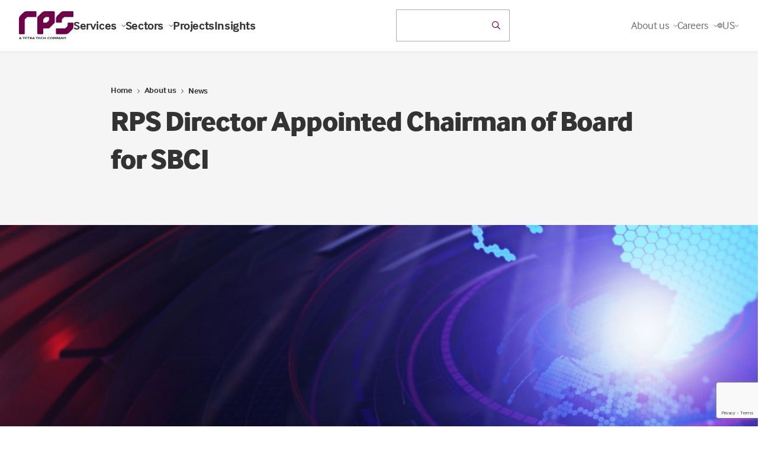

--- FILE ---
content_type: text/html; charset=utf-8
request_url: https://www.rpsgroup.com/about-us/news/rps-director-appointed-chairman-of-board-for-sbci/
body_size: 202760
content:

<!DOCTYPE html>
<html class="no-js" lang="en">
<head>
    <meta charset="utf-8">
    <meta name="viewport" content="width=device-width, initial-scale=1, maximum-scale=5">
    <!--

       /////////////             /////////////                ////////////////
        /////////////             /////////////                 /////////////
         /////////////             /////////////                  //////////
          /////////////             /////////////                  ////////
           /////////////             /////////////                  //////
            /////////////             /////////////                  ////
             /////////////             /////////////                 ///
              /////////////             /////////////                //
               /////////////             /////////////               /
                /////////////             /////////////             /
                 /////////////             /////////////
                  /////////////             /////////////
                   /////////////             /////////////
                    /////////////             /////////////
                     /////////////             /////////////
                      /////////////             /////////////
                       /////////////             /////////////
                        /////////////             /////////////
                         /////////////             /////////////
                          /////////////             /////////////


 See what we do: https://www.webreality.co.uk/services/

-->

    
<title>RPS Director Appointed Chairman of Board for SBCI | RPS</title>

<link rel="canonical" href="https://www.rpsgroup.com/about-us/news/rps-director-appointed-chairman-of-board-for-sbci/" />


    <meta property="og:site_name" content="RPS" />

<meta property="og:title" content="RPS Director Appointed Chairman of Board for SBCI | RPS" />
<meta property="og:url" content="https://www.rpsgroup.com/about-us/news/rps-director-appointed-chairman-of-board-for-sbci/" />
<meta property="og:type" content="article" />
<meta property="og:locale" content="en_GB" />

<meta name="twitter:card" content="summary_large_image">
<meta name="twitter:site" content="https://www.rpsgroup.com/about-us/news/rps-director-appointed-chairman-of-board-for-sbci/">
<meta name="twitter:title" content="RPS Director Appointed Chairman of Board for SBCI | RPS" />




    <meta property="og:image" content="https://rps.wrcdn.net/media/dianmppn/og-image.png?width=1200&amp;height=630&amp;quality=90&amp;format=jpg" />
    <meta property="twitter:image" content="https://rps.wrcdn.net/media/dianmppn/og-image.png?width=1200&amp;height=600&amp;quality=90&amp;format=jpg" />







<link rel="apple-touch-icon-precomposed" sizes="57x57" href="/assets/favicon/apple-touch-icon-57x57.png" />
<link rel="apple-touch-icon-precomposed" sizes="114x114" href="/assets/favicon/apple-touch-icon-114x114.png" />
<link rel="apple-touch-icon-precomposed" sizes="72x72" href="/assets/favicon/apple-touch-icon-72x72.png" />
<link rel="apple-touch-icon-precomposed" sizes="144x144" href="/assets/favicon/apple-touch-icon-144x144.png" />
<link rel="apple-touch-icon-precomposed" sizes="60x60" href="/assets/favicon/apple-touch-icon-60x60.png" />
<link rel="apple-touch-icon-precomposed" sizes="120x120" href="/assets/favicon/apple-touch-icon-120x120.png" />
<link rel="apple-touch-icon-precomposed" sizes="76x76" href="/assets/favicon/apple-touch-icon-76x76.png" />
<link rel="apple-touch-icon-precomposed" sizes="152x152" href="/assets/favicon/apple-touch-icon-152x152.png" />
<link rel="icon" type="image/png" sizes="196x196" href="/assets/favicon/favicon-196x196.png" />
<link rel="icon" type="image/png" sizes="96x96" href="/assets/favicon/favicon-96x96.png" />
<link rel="icon" type="image/png" sizes="32x32" href="/assets/favicon/favicon-32x32.png" />
<link rel="icon" type="image/png" sizes="16x16" href="/assets/favicon/favicon-16x16.png" />
<link rel="icon" type="image/png" sizes="128x128" href="/assets/favicon/favicon-128.png" />
<meta name="application-name" content="&nbsp;" />
<meta name="msapplication-TileColor" content="#FFFFFF" />
<meta name="msapplication-TileImage" content="/assets/favicon/mstile-144x144.png" />
<meta name="msapplication-square70x70logo" content="/assets/favicon/mstile-70x70.png" />
<meta name="msapplication-square150x150logo" content="/assets/favicon/mstile-150x150.png" />
<meta name="msapplication-wide310x150logo" content="/assets/favicon/mstile-310x150.png" />
<meta name="msapplication-square310x310logo" content="/assets/favicon/mstile-310x310.png" />
   
    
    <!-- Google Tag Manager -->
    
    <!-- End Google Tag Manager -->





    

    

    
    <script src="/App_Plugins/UmbracoForms/Assets/promise-polyfill/dist/polyfill.min.js?v=13.5.0" type="application/javascript"></script><script src="/App_Plugins/UmbracoForms/Assets/aspnet-client-validation/dist/aspnet-validation.min.js?v=13.5.0" type="application/javascript"></script>
    <style>
        #pre-load--component {
            position: fixed;
            z-index: 99999;
            width: 100%;
            height: 100%;
            top: 0;
            left: 0;
            background-color: white;
        }

            #pre-load--component.v--hidden {
                opacity: 0;
                transition: opacity 0.3s ease;
                transition-delay: 0.4s
            }
    </style>
    <meta name="google-site-verification" content="WNZ8wVJQ-SzCIu60Ma-Q8aQjkBEDxpJLZhV0Yxjkd6s" />
    <meta name="google-site-verification" content="rmnCWHrmiMokCXY81DMtEHFWQNrgynth_QIBNXcnxgs" />
    <meta name="facebook-domain-verification" content="ds7xhcspk4v51z5avak82qq1vsn2hr" />

</head>

<body class="t--newsinternal">

    <script charset="utf-8" type="text/javascript" src="//js.hsforms.net/forms/v2.js"></script>

    <div id="pre-load--component"></div>
    <div id="blanket--component" class="blanket--component"></div>


    

    
<p class="u--hidden--xs">
    No Content Set<br />
    Exception:<br />
    Website.Models.ViewModels.Components.General.Banners.BannerComponentVm
</p>

    <div class="site-header--wrapper">
        
     
        
<header class="site-header--site-block v--site-header-site-block v--positive v--using-multi-level-mega-menu v--using-simple-dropdown"
        data-burger-menu-selector=".site-header--burger-menu"
        data-search-selector="#site-header--search">
    <div class="block-top-container">

        <div class="block-top-inner-container">
            <div class="block-left">
                <a href="/" class="block-logo">
                    <img src="/assets/images/logo.svg" alt="Site logo" width="64" height="64" />
                </a>

                    <nav class="block-navigation u--visible--xxl">

                        <ul>
                                <li class="">
                                    <a class="h5 v--bold v--no-spacing first-level  js--main-nav-link js--mega-menu-trigger v--has-mega-menu" href="https://www.rpsgroup.com/services/" data-mega-menu-component="mega-menu--component--services">
                                        Services
                                        <i class="fa-regular fa-chevron-down"></i>
                                    </a>


                                </li>
                                <li class="">
                                    <a class="h5 v--bold v--no-spacing first-level  js--main-nav-link js--mega-menu-trigger v--has-mega-menu" href="https://www.rpsgroup.com/sectors/" data-mega-menu-component="mega-menu--component--sectors">
                                        Sectors
                                        <i class="fa-regular fa-chevron-down"></i>
                                    </a>


                                </li>
                                <li class="">
                                    <a class="h5 v--bold v--no-spacing first-level  js--main-nav-link" href="https://www.rpsgroup.com/projects/" >
                                        Projects
                                        
                                    </a>


                                </li>
                                <li class="">
                                    <a class="h5 v--bold v--no-spacing first-level  js--main-nav-link" href="https://www.rpsgroup.com/insights/" >
                                        Insights
                                        
                                    </a>


                                </li>
                        </ul>
                    </nav>
            </div>

            <div class="block-buttons">


    <div id="react-site-header-predictive-search"
         class="search-app--site-block v--inline u--visible--l u--w--100"
         data-search-config-key="$.searchConfig.standardSearches[?(@.key== &#x27;predictiveSearch&#x27;)]"
         data-culture=""
         data-index-key="Content"
         data-page-id="1079"
         data-search-config="{&quot;filters&quot;:[{&quot;keywordFuzziness&quot;:0.8,&quot;keywordSearchFields&quot;:[&quot;nodeName&quot;,&quot;creatorName&quot;],&quot;displayPredictiveResults&quot;:true,&quot;doPredictiveResultsTriggerNewSearch&quot;:false,&quot;keywordSearchCharacterThreshold&quot;:2,&quot;redirectToSearchPageOnKeywordEnterKeypress&quot;:true,&quot;predictiveKeywordConfigurationKey&quot;:&quot;$.searchConfig.predictiveSearches[?(@.key== &#x27;predictiveSearch_Keyword&#x27;)]&quot;,&quot;displaySearchForXLink&quot;:true,&quot;doesSearchForXTriggerNewSearch&quot;:false,&quot;searchForXText&quot;:&quot;Search for &#x27;{{SEARCHTERM}}&#x27;&quot;,&quot;name&quot;:&quot;q&quot;,&quot;title&quot;:&quot;&quot;,&quot;inputPlaceholder&quot;:&quot;Search the website&quot;,&quot;isKeywordFilter&quot;:true,&quot;propertyDataTypeEnum&quot;:&quot;String&quot;,&quot;filterInputType&quot;:&quot;Text&quot;,&quot;quickLinks_enabled&quot;:false,&quot;quickLinks_title&quot;:&quot;Quick Links&quot;,&quot;quickLinks_sourceNodeId&quot;:2122,&quot;quickLinks_sourceNodeMntpPropertyAlias&quot;:&quot;quickLinksPicker&quot;,&quot;quickLinks_keepOpen&quot;:false}],&quot;searchUIConfiguration&quot;:{&quot;paginationType&quot;:0,&quot;standardPaginationShowFirstLastButtons&quot;:false,&quot;standardPaginationShowNextPreviousButtons&quot;:true,&quot;noResultsText&quot;:null,&quot;displaySelectedSearchFilters&quot;:false,&quot;displayOrderingOptions&quot;:false,&quot;displayPageSizeOptions&quot;:false,&quot;displayFilteredResults&quot;:false,&quot;performSearchWithSubmitButton&quot;:false,&quot;submitButtonText&quot;:null,&quot;submitButtonCssClass&quot;:null,&quot;pageSizeQueryStringKey&quot;:&quot;pageSize&quot;,&quot;pageNumberQueryStringKey&quot;:&quot;page&quot;,&quot;orderingQueryStringKey&quot;:&quot;orderBy&quot;,&quot;displayFiltersAsAccordion&quot;:false,&quot;resultColCssClass&quot;:&quot;col-xs-12&quot;,&quot;displayResultsCountOnPagination&quot;:false,&quot;resultsCountOnPaginationText&quot;:null,&quot;returnCountOnFilters&quot;:true,&quot;searchPattern&quot;:1},&quot;ordering&quot;:null,&quot;pageSizeOptions&quot;:[],&quot;returnCountOnFilters&quot;:false,&quot;searchPattern&quot;:0,&quot;rawQuery&quot;:&quot;&quot;,&quot;forceRelevancyOrderingIfKeywordIsPopulated&quot;:true,&quot;key&quot;:&quot;predictiveSearch&quot;,&quot;pageSize&quot;:5,&quot;results&quot;:[],&quot;resultsSurfaceControllerAction&quot;:[],&quot;searchPageUrl&quot;:null,&quot;searchPageNodeId&quot;:1117,&quot;searchConfigurationType&quot;:0}"></div>

            </div>


                <div class="block-navigation v--subnav">
                    <ul>
                            <li class="v--has-children js--simple-dropdown-trigger  u--visible--xxl">


                                    <div class="body2 first-level v--no-spacing">About us <i class="fa-regular fa-chevron-down"></i></div>
                                    <div class="simple-dropdown--component">
                                        <nav>

                                            <a class="body3" href="https://www.rpsgroup.com/about-us/">About us</a>

                                                <a class="body3" href="https://www.rpsgroup.com/about-us/offices/">Offices</a>
                                                <a class="body3" href="https://www.rpsgroup.com/about-us/news/">News</a>
                                                <a class="body3" href="https://www.rpsgroup.com/about-us/contacts/">Contacts</a>
                                                <a class="body3" href="https://www.rpsgroup.com/about-us/responsibility/">Responsibility</a>
                                        </nav>
                                    </div>

                            </li>
                            <li class="v--has-children js--simple-dropdown-trigger  u--visible--xxl">


                                    <div class="body2 first-level v--no-spacing">Careers <i class="fa-regular fa-chevron-down"></i></div>
                                    <div class="simple-dropdown--component">
                                        <nav>

                                            <a class="body3" href="https://www.rpsgroup.com/careers/">Careers</a>

                                                <a class="body3" href="https://www.rpsgroup.com/careers/careers-in-australia-and-new-zealand/">Careers in Australia and New Zealand</a>
                                                <a class="body3" href="https://www.rpsgroup.com/careers/careers-in-services-uk-netherlands/">Careers in Services | UK &amp; Netherlands</a>
                                                <a class="body3" href="https://www.rpsgroup.com/careers/careers-in-consulting-uk-ireland/">Careers in Consulting | UK &amp; Ireland</a>
                                        </nav>
                                    </div>

                            </li>

                        <li class="js--location-picker--component v--has-children js--simple-dropdown-trigger u--visible--xxl"></li>
                    </ul>

                        <div class="block-buttons">
                            <button class="u--hidden--xxl button-link--component v--icon js--burger-menu-trigger burger-menu--component-trigger" aria-label="Open / Close menu">
                                <div></div>
                                <div></div>
                                <div></div>
                            </button>
                        </div>
                </div>

        </div>
    </div>

    <div class="burger-menu--component site-header--burger-menu">
        <div class="container--standard--wide">
            <div class="row center-xs">
                <div class="col-xs-12 col-l-8">

                    <div class="toggle-menu--component">

                        <div class="mobile-menu-items nav-base" id="mega-menu-item-home-1079-mobile">

            <div class="nav-item" data-menu-id="mega-menu-item-services-2711-mobile">
                <p class="h5 mobile-nav-link v--no-spacing ">
                    Services
                </p>

                <i class="fal fa-angle-right js--push-menu-trigger"></i>
            </div>
            <div class="nav-item" data-menu-id="mega-menu-item-sectors-2695-mobile">
                <p class="h5 mobile-nav-link v--no-spacing ">
                    Sectors
                </p>

                <i class="fal fa-angle-right js--push-menu-trigger"></i>
            </div>
            <div class="nav-item">
                <a href="https://www.rpsgroup.com/projects/" class="h5 mobile-nav-link v--no-spacing ">
                    Projects
                </a>
            </div>
            <div class="nav-item">
                <a href="https://www.rpsgroup.com/insights/" class="h5 mobile-nav-link v--no-spacing ">
                    Insights
                </a>
            </div>

            <div class="nav-item" data-menu-id="mega-menu-item-about-us-2798-mobile">
                <p class="h5 mobile-nav-link v--no-spacing v--active">
                    About us
                </p>

                <i class="fal fa-angle-right js--push-menu-trigger"></i>
            </div>
            <div class="nav-item" data-menu-id="mega-menu-item-careers-2649-mobile">
                <p class="h5 mobile-nav-link v--no-spacing ">
                    Careers
                </p>

                <i class="fal fa-angle-right js--push-menu-trigger"></i>
            </div>

                        </div>

            <div class="child-menu" id="mega-menu-item-services-2711-mobile">

                <a href="#mega-menu-item-home-1079-mobile" class="button-link--component v--secondary v--small v--no-spacing v--icon-left u--w--auto js--return-trigger">
                    <i class="far fa-arrow-left"></i>
                </a>


                <p class=" h5 v-active">Services</p>

                    <div class="body2 v--no-spacing"><p>Technical services and consulting solutions for clients in the property, energy, transport, water, resources, defence and government sectors.</p></div>

            <div class="nav-item">
                <a href="https://www.rpsgroup.com/services/" class="h5 mobile-nav-link v--no-spacing ">
                    Explore Services
                </a>
            </div>

            <div class="nav-item" data-menu-id="mega-menu-item-advisory-and-management-consulting-12728-mobile">
                <p class="h5 mobile-nav-link v--no-spacing ">
                    Advisory and management consulting
                </p>

                <i class="fal fa-angle-right js--push-menu-trigger"></i>
            </div>
            <div class="nav-item" data-menu-id="mega-menu-item-communications-creative-and-digital-12751-mobile">
                <p class="h5 mobile-nav-link v--no-spacing ">
                    Communications, creative and digital
                </p>

                <i class="fal fa-angle-right js--push-menu-trigger"></i>
            </div>
            <div class="nav-item" data-menu-id="mega-menu-item-design-and-development-12761-mobile">
                <p class="h5 mobile-nav-link v--no-spacing ">
                    Design and development
                </p>

                <i class="fal fa-angle-right js--push-menu-trigger"></i>
            </div>
            <div class="nav-item" data-menu-id="mega-menu-item-environment-12779-mobile">
                <p class="h5 mobile-nav-link v--no-spacing ">
                    Environment
                </p>

                <i class="fal fa-angle-right js--push-menu-trigger"></i>
            </div>
            <div class="nav-item" data-menu-id="mega-menu-item-exploration-and-development-12820-mobile">
                <p class="h5 mobile-nav-link v--no-spacing ">
                    Exploration and development
                </p>

                <i class="fal fa-angle-right js--push-menu-trigger"></i>
            </div>
            <div class="nav-item" data-menu-id="mega-menu-item-health-safety-and-risk-12846-mobile">
                <p class="h5 mobile-nav-link v--no-spacing ">
                    Health, safety and risk
                </p>

                <i class="fal fa-angle-right js--push-menu-trigger"></i>
            </div>
            <div class="nav-item" data-menu-id="mega-menu-item-laboratories-12888-mobile">
                <p class="h5 mobile-nav-link v--no-spacing ">
                    Laboratories
                </p>

                <i class="fal fa-angle-right js--push-menu-trigger"></i>
            </div>
            <div class="nav-item" data-menu-id="mega-menu-item-oceans-and-coastal-12923-mobile">
                <p class="h5 mobile-nav-link v--no-spacing ">
                    Oceans and coastal
                </p>

                <i class="fal fa-angle-right js--push-menu-trigger"></i>
            </div>
            <div class="nav-item" data-menu-id="mega-menu-item-planning-and-approvals-12955-mobile">
                <p class="h5 mobile-nav-link v--no-spacing ">
                    Planning and approvals
                </p>

                <i class="fal fa-angle-right js--push-menu-trigger"></i>
            </div>
            <div class="nav-item" data-menu-id="mega-menu-item-project-and-program-management-12963-mobile">
                <p class="h5 mobile-nav-link v--no-spacing ">
                    Project and program management
                </p>

                <i class="fal fa-angle-right js--push-menu-trigger"></i>
            </div>
            <div class="nav-item" data-menu-id="mega-menu-item-training-12974-mobile">
                <p class="h5 mobile-nav-link v--no-spacing ">
                    Training
                </p>

                <i class="fal fa-angle-right js--push-menu-trigger"></i>
            </div>
            <div class="nav-item" data-menu-id="mega-menu-item-water-services-12984-mobile">
                <p class="h5 mobile-nav-link v--no-spacing ">
                    Water services
                </p>

                <i class="fal fa-angle-right js--push-menu-trigger"></i>
            </div>

            </div>
            <div class="child-menu" id="mega-menu-item-advisory-and-management-consulting-12728-mobile">

                <a href="#mega-menu-item-services-2711-mobile" class="button-link--component v--secondary v--small v--no-spacing v--icon-left u--w--auto js--return-trigger">
                    <i class="far fa-arrow-left"></i>
                </a>


                <p class=" h5 v-active">Advisory and management consulting</p>

                    <div class="body2 v--no-spacing"><p>RPS advisory and management consulting services for businesses and projects, including economics, due diligence, transaction advisory, ESG and more.</p></div>

            <div class="nav-item">
                <a href="https://www.rpsgroup.com/services/advisory-and-management-consulting/" class="h5 mobile-nav-link v--no-spacing ">
                    Explore Advisory and management consulting
                </a>
            </div>

            <div class="nav-item">
                <a href="https://www.rpsgroup.com/services/advisory-and-management-consulting/due-diligence/" class="h5 mobile-nav-link v--no-spacing ">
                    Due diligence
                </a>
            </div>
            <div class="nav-item">
                <a href="https://www.rpsgroup.com/services/advisory-and-management-consulting/economics/" class="h5 mobile-nav-link v--no-spacing ">
                    Economics
                </a>
            </div>
            <div class="nav-item">
                <a href="https://www.rpsgroup.com/services/advisory-and-management-consulting/strategy-and-transformation/" class="h5 mobile-nav-link v--no-spacing ">
                    Strategy and transformation
                </a>
            </div>
            <div class="nav-item">
                <a href="https://www.rpsgroup.com/services/advisory-and-management-consulting/commercial-advisory/" class="h5 mobile-nav-link v--no-spacing ">
                    Commercial advisory
                </a>
            </div>
            <div class="nav-item">
                <a href="https://www.rpsgroup.com/services/advisory-and-management-consulting/transaction-advisory/" class="h5 mobile-nav-link v--no-spacing ">
                    Transaction advisory
                </a>
            </div>
            <div class="nav-item">
                <a href="https://www.rpsgroup.com/services/advisory-and-management-consulting/project-investment-and-finance/" class="h5 mobile-nav-link v--no-spacing ">
                    Project investment and finance
                </a>
            </div>
            <div class="nav-item">
                <a href="https://www.rpsgroup.com/services/advisory-and-management-consulting/esg-consulting/" class="h5 mobile-nav-link v--no-spacing ">
                    ESG consulting
                </a>
            </div>
            <div class="nav-item">
                <a href="https://www.rpsgroup.com/services/advisory-and-management-consulting/deal-advisory/" class="h5 mobile-nav-link v--no-spacing ">
                    Deal advisory
                </a>
            </div>
            <div class="nav-item">
                <a href="https://www.rpsgroup.com/services/advisory-and-management-consulting/compliance-management/" class="h5 mobile-nav-link v--no-spacing ">
                    Compliance management
                </a>
            </div>
            <div class="nav-item">
                <a href="https://www.rpsgroup.com/services/advisory-and-management-consulting/risk-management/" class="h5 mobile-nav-link v--no-spacing ">
                    Risk management
                </a>
            </div>
            <div class="nav-item">
                <a href="https://www.rpsgroup.com/services/advisory-and-management-consulting/corporate-governance/" class="h5 mobile-nav-link v--no-spacing ">
                    Corporate governance
                </a>
            </div>
            <div class="nav-item">
                <a href="https://www.rpsgroup.com/services/advisory-and-management-consulting/business-performance-reviews/" class="h5 mobile-nav-link v--no-spacing ">
                    Business performance reviews
                </a>
            </div>
            <div class="nav-item">
                <a href="https://www.rpsgroup.com/services/advisory-and-management-consulting/business-strategy-and-improvement/" class="h5 mobile-nav-link v--no-spacing ">
                    Business strategy and improvement
                </a>
            </div>
            <div class="nav-item">
                <a href="https://www.rpsgroup.com/services/advisory-and-management-consulting/workforce-planning/" class="h5 mobile-nav-link v--no-spacing ">
                    Workforce planning
                </a>
            </div>
            <div class="nav-item">
                <a href="https://www.rpsgroup.com/services/advisory-and-management-consulting/business-case-development/" class="h5 mobile-nav-link v--no-spacing ">
                    Business case development
                </a>
            </div>
            <div class="nav-item">
                <a href="https://www.rpsgroup.com/services/advisory-and-management-consulting/management-consulting/" class="h5 mobile-nav-link v--no-spacing ">
                    Management consulting
                </a>
            </div>
            <div class="nav-item">
                <a href="https://www.rpsgroup.com/services/advisory-and-management-consulting/cybersecurity/" class="h5 mobile-nav-link v--no-spacing ">
                    Cybersecurity
                </a>
            </div>
            <div class="nav-item">
                <a href="https://www.rpsgroup.com/services/advisory-and-management-consulting/digital-strategy/" class="h5 mobile-nav-link v--no-spacing ">
                    Digital strategy
                </a>
            </div>

            </div>
            <div class="child-menu" id="mega-menu-item-communications-creative-and-digital-12751-mobile">

                <a href="#mega-menu-item-services-2711-mobile" class="button-link--component v--secondary v--small v--no-spacing v--icon-left u--w--auto js--return-trigger">
                    <i class="far fa-arrow-left"></i>
                </a>


                <p class=" h5 v-active">Communications, creative and digital</p>

                    <div class="body2 v--no-spacing"><p>Communications, creative and digital solutions for governments and businesses including community engagement, design, research, data and software development.</p></div>

            <div class="nav-item">
                <a href="https://www.rpsgroup.com/services/communications-creative-and-digital/" class="h5 mobile-nav-link v--no-spacing ">
                    Explore Communications, creative and digital
                </a>
            </div>

            <div class="nav-item">
                <a href="https://www.rpsgroup.com/services/communications-creative-and-digital/communications-and-engagement/" class="h5 mobile-nav-link v--no-spacing ">
                    Communications and engagement
                </a>
            </div>
            <div class="nav-item">
                <a href="https://www.rpsgroup.com/services/communications-creative-and-digital/creative-visualisation-and-immersive-design/" class="h5 mobile-nav-link v--no-spacing ">
                    Creative, visualisation and immersive design
                </a>
            </div>
            <div class="nav-item">
                <a href="https://www.rpsgroup.com/services/communications-creative-and-digital/social-advisory-and-research/" class="h5 mobile-nav-link v--no-spacing ">
                    Social advisory and research
                </a>
            </div>
            <div class="nav-item">
                <a href="https://www.rpsgroup.com/services/communications-creative-and-digital/data-management-analytics-and-insights/" class="h5 mobile-nav-link v--no-spacing ">
                    Data management, analytics and insights
                </a>
            </div>
            <div class="nav-item">
                <a href="https://www.rpsgroup.com/services/communications-creative-and-digital/spatial-intelligence-and-gis/" class="h5 mobile-nav-link v--no-spacing ">
                    Spatial intelligence and GIS
                </a>
            </div>
            <div class="nav-item">
                <a href="https://www.rpsgroup.com/services/communications-creative-and-digital/software-design-and-implementation/" class="h5 mobile-nav-link v--no-spacing ">
                    Software design and implementation
                </a>
            </div>

            </div>
            <div class="child-menu" id="mega-menu-item-design-and-development-12761-mobile">

                <a href="#mega-menu-item-services-2711-mobile" class="button-link--component v--secondary v--small v--no-spacing v--icon-left u--w--auto js--return-trigger">
                    <i class="far fa-arrow-left"></i>
                </a>


                <p class=" h5 v-active">Design and development</p>

                    <div class="body2 v--no-spacing"><p>Technical and consulting services for buildings, infrastructure and cities including architecture, engineering, surveying, landscape architecture and urban design.</p></div>

            <div class="nav-item">
                <a href="https://www.rpsgroup.com/services/design-and-development/" class="h5 mobile-nav-link v--no-spacing ">
                    Explore Design and development
                </a>
            </div>

            <div class="nav-item">
                <a href="https://www.rpsgroup.com/services/design-and-development/architecture/" class="h5 mobile-nav-link v--no-spacing ">
                    Architecture
                </a>
            </div>
            <div class="nav-item">
                <a href="https://www.rpsgroup.com/services/design-and-development/lifts-and-escalators/" class="h5 mobile-nav-link v--no-spacing ">
                    Lifts and escalators
                </a>
            </div>
            <div class="nav-item">
                <a href="https://www.rpsgroup.com/services/design-and-development/building-services-engineering/" class="h5 mobile-nav-link v--no-spacing ">
                    Building services engineering
                </a>
            </div>
            <div class="nav-item">
                <a href="https://www.rpsgroup.com/services/design-and-development/civil-engineering/" class="h5 mobile-nav-link v--no-spacing ">
                    Civil engineering
                </a>
            </div>
            <div class="nav-item">
                <a href="https://www.rpsgroup.com/services/design-and-development/fire-engineering/" class="h5 mobile-nav-link v--no-spacing ">
                    Fire engineering
                </a>
            </div>
            <div class="nav-item">
                <a href="https://www.rpsgroup.com/services/design-and-development/geotechnical-engineering/" class="h5 mobile-nav-link v--no-spacing ">
                    Geotechnical engineering
                </a>
            </div>
            <div class="nav-item">
                <a href="https://www.rpsgroup.com/services/design-and-development/landscape-architecture/" class="h5 mobile-nav-link v--no-spacing ">
                    Landscape architecture
                </a>
            </div>
            <div class="nav-item">
                <a href="https://www.rpsgroup.com/services/design-and-development/structural-engineering/" class="h5 mobile-nav-link v--no-spacing ">
                    Structural engineering
                </a>
            </div>
            <div class="nav-item">
                <a href="https://www.rpsgroup.com/services/design-and-development/surveying/" class="h5 mobile-nav-link v--no-spacing ">
                    Surveying
                </a>
            </div>
            <div class="nav-item">
                <a href="https://www.rpsgroup.com/services/design-and-development/utility-options-and-design/" class="h5 mobile-nav-link v--no-spacing ">
                    Utility options and design
                </a>
            </div>
            <div class="nav-item">
                <a href="https://www.rpsgroup.com/services/design-and-development/urban-design/" class="h5 mobile-nav-link v--no-spacing ">
                    Urban design
                </a>
            </div>

            </div>
            <div class="child-menu" id="mega-menu-item-environment-12779-mobile">

                <a href="#mega-menu-item-services-2711-mobile" class="button-link--component v--secondary v--small v--no-spacing v--icon-left u--w--auto js--return-trigger">
                    <i class="far fa-arrow-left"></i>
                </a>


                <p class=" h5 v-active">Environment</p>

                    <div class="body2 v--no-spacing"><p>Environmental consulting solutions for responsible, resilient and sustainable development including impact assessment, ecology and contamination management.</p></div>

            <div class="nav-item">
                <a href="https://www.rpsgroup.com/services/environment/" class="h5 mobile-nav-link v--no-spacing ">
                    Explore Environment
                </a>
            </div>

            <div class="nav-item">
                <a href="https://www.rpsgroup.com/services/environment/acoustics-noise-and-vibration/" class="h5 mobile-nav-link v--no-spacing ">
                    Acoustics, noise and vibration
                </a>
            </div>
            <div class="nav-item">
                <a href="https://www.rpsgroup.com/services/environment/air-quality/" class="h5 mobile-nav-link v--no-spacing ">
                    Air quality
                </a>
            </div>
            <div class="nav-item">
                <a href="https://www.rpsgroup.com/services/environment/archaeology-and-heritage/" class="h5 mobile-nav-link v--no-spacing ">
                    Archaeology and heritage
                </a>
            </div>
            <div class="nav-item">
                <a href="https://www.rpsgroup.com/services/environment/contaminated-land-and-remediation/" class="h5 mobile-nav-link v--no-spacing ">
                    Contaminated land and remediation
                </a>
            </div>
            <div class="nav-item">
                <a href="https://www.rpsgroup.com/services/environment/ecology/" class="h5 mobile-nav-link v--no-spacing ">
                    Ecology
                </a>
            </div>
            <div class="nav-item">
                <a href="https://www.rpsgroup.com/services/environment/environmental-impact-assessment/" class="h5 mobile-nav-link v--no-spacing ">
                    Environmental Impact Assessment
                </a>
            </div>
            <div class="nav-item">
                <a href="https://www.rpsgroup.com/services/environment/environmental-permitting-and-compliance/" class="h5 mobile-nav-link v--no-spacing ">
                    Environmental permitting and compliance
                </a>
            </div>
            <div class="nav-item">
                <a href="https://www.rpsgroup.com/services/environment/flood-catchment-management/" class="h5 mobile-nav-link v--no-spacing ">
                    Flood catchment management
                </a>
            </div>
            <div class="nav-item">
                <a href="https://www.rpsgroup.com/services/environment/human-health-impacts/" class="h5 mobile-nav-link v--no-spacing ">
                    Human health impacts
                </a>
            </div>
            <div class="nav-item">
                <a href="https://www.rpsgroup.com/services/environment/hydrology-and-hydrogeology/" class="h5 mobile-nav-link v--no-spacing ">
                    Hydrology and hydrogeology
                </a>
            </div>
            <div class="nav-item">
                <a href="https://www.rpsgroup.com/services/environment/sustainability-and-climate-resilience/" class="h5 mobile-nav-link v--no-spacing ">
                    Sustainability and climate resilience
                </a>
            </div>

            </div>
            <div class="child-menu" id="mega-menu-item-exploration-and-development-12820-mobile">

                <a href="#mega-menu-item-services-2711-mobile" class="button-link--component v--secondary v--small v--no-spacing v--icon-left u--w--auto js--return-trigger">
                    <i class="far fa-arrow-left"></i>
                </a>


                <p class=" h5 v-active">Exploration and development</p>

                    <div class="body2 v--no-spacing"><p>Technical services for energy projects including seismic operations, drilling and wellsite geology, reservoir management, independent reporting and more.</p></div>

            <div class="nav-item">
                <a href="https://www.rpsgroup.com/services/exploration-and-development/" class="h5 mobile-nav-link v--no-spacing ">
                    Explore Exploration and development
                </a>
            </div>

            <div class="nav-item">
                <a href="https://www.rpsgroup.com/services/exploration-and-development/asset-and-reservoir-management/" class="h5 mobile-nav-link v--no-spacing ">
                    Asset and reservoir management
                </a>
            </div>
            <div class="nav-item">
                <a href="https://www.rpsgroup.com/services/exploration-and-development/drilling-support-and-wellsite-geology/" class="h5 mobile-nav-link v--no-spacing ">
                    Drilling support and wellsite geology
                </a>
            </div>
            <div class="nav-item">
                <a href="https://www.rpsgroup.com/services/exploration-and-development/field-development-planning-and-operations/" class="h5 mobile-nav-link v--no-spacing ">
                    Field development planning and operations
                </a>
            </div>
            <div class="nav-item">
                <a href="https://www.rpsgroup.com/services/exploration-and-development/reserves-and-independent-reporting/" class="h5 mobile-nav-link v--no-spacing ">
                    Reserves and independent reporting
                </a>
            </div>
            <div class="nav-item">
                <a href="https://www.rpsgroup.com/services/exploration-and-development/seismic-operations-management-and-support/" class="h5 mobile-nav-link v--no-spacing ">
                    Seismic operations management and support
                </a>
            </div>
            <div class="nav-item">
                <a href="https://www.rpsgroup.com/services/exploration-and-development/exploration-and-appraisal-studies/" class="h5 mobile-nav-link v--no-spacing ">
                    Exploration and appraisal studies
                </a>
            </div>
            <div class="nav-item">
                <a href="https://www.rpsgroup.com/services/exploration-and-development/unitisation-and-equity-determination/" class="h5 mobile-nav-link v--no-spacing ">
                    Unitisation and equity determination
                </a>
            </div>
            <div class="nav-item">
                <a href="https://www.rpsgroup.com/services/exploration-and-development/unexploded-ordnances-uxo-and-explosive-remnants-of-war-erw/" class="h5 mobile-nav-link v--no-spacing ">
                    Unexploded ordnances (UXO) and Explosive remnants of war (ERW)
                </a>
            </div>

            </div>
            <div class="child-menu" id="mega-menu-item-health-safety-and-risk-12846-mobile">

                <a href="#mega-menu-item-services-2711-mobile" class="button-link--component v--secondary v--small v--no-spacing v--icon-left u--w--auto js--return-trigger">
                    <i class="far fa-arrow-left"></i>
                </a>


                <p class=" h5 v-active">Health, safety and risk</p>

                    <div class="body2 v--no-spacing"><p>From safety case development to emergency response strategy, discover services and expertise to reduce your risk profile and keep people safe.</p></div>

            <div class="nav-item">
                <a href="https://www.rpsgroup.com/services/health-safety-and-risk/" class="h5 mobile-nav-link v--no-spacing ">
                    Explore Health, safety and risk
                </a>
            </div>

            <div class="nav-item">
                <a href="https://www.rpsgroup.com/services/health-safety-and-risk/asbestos-and-hazardous-materials-management/" class="h5 mobile-nav-link v--no-spacing ">
                    Asbestos and hazardous materials management
                </a>
            </div>
            <div class="nav-item">
                <a href="https://www.rpsgroup.com/services/health-safety-and-risk/construction-design-and-management-principal-designer/" class="h5 mobile-nav-link v--no-spacing ">
                    Construction (design and management) principal designer
                </a>
            </div>
            <div class="nav-item">
                <a href="https://www.rpsgroup.com/services/health-safety-and-risk/health-safety-risk-assessment-and-management/" class="h5 mobile-nav-link v--no-spacing ">
                    Health, safety, risk assessment and management
                </a>
            </div>
            <div class="nav-item">
                <a href="https://www.rpsgroup.com/services/health-safety-and-risk/nuclear-safety-services/" class="h5 mobile-nav-link v--no-spacing ">
                    Nuclear safety services
                </a>
            </div>
            <div class="nav-item">
                <a href="https://www.rpsgroup.com/services/health-safety-and-risk/occupational-health/" class="h5 mobile-nav-link v--no-spacing ">
                    Occupational health
                </a>
            </div>
            <div class="nav-item">
                <a href="https://www.rpsgroup.com/services/health-safety-and-risk/occupational-hygiene/" class="h5 mobile-nav-link v--no-spacing ">
                    Occupational hygiene
                </a>
            </div>
            <div class="nav-item">
                <a href="https://www.rpsgroup.com/services/health-safety-and-risk/legionella-risk-assessment/" class="h5 mobile-nav-link v--no-spacing ">
                    Legionella risk assessment
                </a>
            </div>

            </div>
            <div class="child-menu" id="mega-menu-item-laboratories-12888-mobile">

                <a href="#mega-menu-item-services-2711-mobile" class="button-link--component v--secondary v--small v--no-spacing v--icon-left u--w--auto js--return-trigger">
                    <i class="far fa-arrow-left"></i>
                </a>


                <p class=" h5 v-active">Laboratories</p>

                    <div class="body2 v--no-spacing"><p>Scientific analysis services for AgroScience, food safety, workplace exposure, environmental analysis and contaminants of concern in Europe and the UK.</p></div>

            <div class="nav-item">
                <a href="https://www.rpsgroup.com/services/laboratories/" class="h5 mobile-nav-link v--no-spacing ">
                    Explore Laboratories
                </a>
            </div>

            <div class="nav-item">
                <a href="https://www.rpsgroup.com/services/laboratories/agroscience-analysis/" class="h5 mobile-nav-link v--no-spacing ">
                    AgroScience analysis
                </a>
            </div>
            <div class="nav-item">
                <a href="https://www.rpsgroup.com/services/laboratories/food-safety-analysis/" class="h5 mobile-nav-link v--no-spacing ">
                    Food safety analysis
                </a>
            </div>
            <div class="nav-item">
                <a href="https://www.rpsgroup.com/services/laboratories/pfas-analysis/" class="h5 mobile-nav-link v--no-spacing ">
                    PFAS Analysis
                </a>
            </div>
            <div class="nav-item">
                <a href="https://www.rpsgroup.com/services/laboratories/environmental-analysis/" class="h5 mobile-nav-link v--no-spacing ">
                    Environmental analysis
                </a>
            </div>
            <div class="nav-item">
                <a href="https://www.rpsgroup.com/services/laboratories/analysis-of-unknowns/" class="h5 mobile-nav-link v--no-spacing ">
                    Analysis of unknowns
                </a>
            </div>
            <div class="nav-item">
                <a href="https://www.rpsgroup.com/services/laboratories/workplace-exposure-analysis/" class="h5 mobile-nav-link v--no-spacing ">
                    Workplace exposure analysis
                </a>
            </div>

            </div>
            <div class="child-menu" id="mega-menu-item-oceans-and-coastal-12923-mobile">

                <a href="#mega-menu-item-services-2711-mobile" class="button-link--component v--secondary v--small v--no-spacing v--icon-left u--w--auto js--return-trigger">
                    <i class="far fa-arrow-left"></i>
                </a>


                <p class=" h5 v-active">Oceans and coastal</p>

                    <div class="body2 v--no-spacing"><p>RPS technical solutions for marine infrastructure and offshore development including coastal engineering, marine biology metocean science, and emergency response.</p></div>

            <div class="nav-item">
                <a href="https://www.rpsgroup.com/services/oceans-and-coastal/" class="h5 mobile-nav-link v--no-spacing ">
                    Explore Oceans and coastal
                </a>
            </div>

            <div class="nav-item">
                <a href="https://www.rpsgroup.com/services/oceans-and-coastal/coastal-and-marine-geoscience/" class="h5 mobile-nav-link v--no-spacing ">
                    Coastal and marine geoscience
                </a>
            </div>
            <div class="nav-item">
                <a href="https://www.rpsgroup.com/services/oceans-and-coastal/coastal-engineering/" class="h5 mobile-nav-link v--no-spacing ">
                    Coastal engineering
                </a>
            </div>
            <div class="nav-item">
                <a href="https://www.rpsgroup.com/services/oceans-and-coastal/commercial-fisheries-advice-and-services/" class="h5 mobile-nav-link v--no-spacing ">
                    Commercial fisheries advice and services
                </a>
            </div>
            <div class="nav-item">
                <a href="https://www.rpsgroup.com/services/oceans-and-coastal/design-criteria-studies/" class="h5 mobile-nav-link v--no-spacing ">
                    Design criteria studies
                </a>
            </div>
            <div class="nav-item">
                <a href="https://www.rpsgroup.com/services/oceans-and-coastal/marine-biology/" class="h5 mobile-nav-link v--no-spacing ">
                    Marine biology
                </a>
            </div>
            <div class="nav-item">
                <a href="https://www.rpsgroup.com/services/oceans-and-coastal/marine-site-investigation-and-geoscience/" class="h5 mobile-nav-link v--no-spacing ">
                    Marine site investigation and geoscience
                </a>
            </div>
            <div class="nav-item">
                <a href="https://www.rpsgroup.com/services/oceans-and-coastal/247-response-modelling-and-support-services/" class="h5 mobile-nav-link v--no-spacing ">
                    24/7 response modelling and support services
                </a>
            </div>
            <div class="nav-item">
                <a href="https://www.rpsgroup.com/services/oceans-and-coastal/marine-life-mitigation-psos-mmos-and-pam/" class="h5 mobile-nav-link v--no-spacing ">
                    Marine life mitigation - PSOs, MMOs and PAM
                </a>
            </div>
            <div class="nav-item">
                <a href="https://www.rpsgroup.com/services/oceans-and-coastal/maritime-infrastructure/" class="h5 mobile-nav-link v--no-spacing ">
                    Maritime infrastructure
                </a>
            </div>
            <div class="nav-item">
                <a href="https://www.rpsgroup.com/services/oceans-and-coastal/metocean-science-and-technology/" class="h5 mobile-nav-link v--no-spacing ">
                    Metocean, Science and Technology
                </a>
            </div>
            <div class="nav-item">
                <a href="https://www.rpsgroup.com/services/oceans-and-coastal/modelling/" class="h5 mobile-nav-link v--no-spacing ">
                    Modelling
                </a>
            </div>

            </div>
            <div class="child-menu" id="mega-menu-item-planning-and-approvals-12955-mobile">

                <a href="#mega-menu-item-services-2711-mobile" class="button-link--component v--secondary v--small v--no-spacing v--icon-left u--w--auto js--return-trigger">
                    <i class="far fa-arrow-left"></i>
                </a>


                <p class=" h5 v-active">Planning and approvals</p>

                    <div class="body2 v--no-spacing"><p>Development strategy, planning and approval solutions for buildings, infrastructure, transport and city projects and investments.</p></div>

            <div class="nav-item">
                <a href="https://www.rpsgroup.com/services/planning-and-approvals/" class="h5 mobile-nav-link v--no-spacing ">
                    Explore Planning and approvals
                </a>
            </div>

            <div class="nav-item">
                <a href="https://www.rpsgroup.com/services/planning-and-approvals/planning-consultancy/" class="h5 mobile-nav-link v--no-spacing ">
                    Planning consultancy
                </a>
            </div>
            <div class="nav-item">
                <a href="https://www.rpsgroup.com/services/planning-and-approvals/transport-planning/" class="h5 mobile-nav-link v--no-spacing ">
                    Transport planning
                </a>
            </div>

            </div>
            <div class="child-menu" id="mega-menu-item-project-and-program-management-12963-mobile">

                <a href="#mega-menu-item-services-2711-mobile" class="button-link--component v--secondary v--small v--no-spacing v--icon-left u--w--auto js--return-trigger">
                    <i class="far fa-arrow-left"></i>
                </a>


                <p class=" h5 v-active">Project and program management</p>

                    <div class="body2 v--no-spacing"><p>Project management solutions for the most complex building, infrastructure, organisational change, and systems projects.</p></div>

            <div class="nav-item">
                <a href="https://www.rpsgroup.com/services/project-and-program-management/" class="h5 mobile-nav-link v--no-spacing ">
                    Explore Project and program management
                </a>
            </div>

            <div class="nav-item">
                <a href="https://www.rpsgroup.com/services/project-and-program-management/program-management/" class="h5 mobile-nav-link v--no-spacing ">
                    Program management
                </a>
            </div>
            <div class="nav-item">
                <a href="https://www.rpsgroup.com/services/project-and-program-management/project-management/" class="h5 mobile-nav-link v--no-spacing ">
                    Project management
                </a>
            </div>
            <div class="nav-item">
                <a href="https://www.rpsgroup.com/services/project-and-program-management/cost-management-quantity-surveying/" class="h5 mobile-nav-link v--no-spacing ">
                    Cost management / quantity surveying
                </a>
            </div>
            <div class="nav-item">
                <a href="https://www.rpsgroup.com/services/project-and-program-management/building-consultancy/" class="h5 mobile-nav-link v--no-spacing ">
                    Building consultancy
                </a>
            </div>

            </div>
            <div class="child-menu" id="mega-menu-item-training-12974-mobile">

                <a href="#mega-menu-item-services-2711-mobile" class="button-link--component v--secondary v--small v--no-spacing v--icon-left u--w--auto js--return-trigger">
                    <i class="far fa-arrow-left"></i>
                </a>


                <p class=" h5 v-active">Training</p>

                    <div class="body2 v--no-spacing"><p>Specialist training services, programs and accreditation for health, safety and risk, project management, and energy sector capability development.</p></div>

            <div class="nav-item">
                <a href="https://www.rpsgroup.com/services/training/" class="h5 mobile-nav-link v--no-spacing ">
                    Explore Training
                </a>
            </div>

            <div class="nav-item">
                <a href="https://www.rpsgroup.com/services/training/health-safety-and-risk/" class="h5 mobile-nav-link v--no-spacing ">
                    Health, safety and risk
                </a>
            </div>
            <div class="nav-item">
                <a href="https://www.rpsgroup.com/services/training/training-project-management/" class="h5 mobile-nav-link v--no-spacing ">
                    Training: project management
                </a>
            </div>
            <div class="nav-item">
                <a href="https://www.rpsgroup.com/services/training/capability-development-and-training-for-the-energy-sector/" class="h5 mobile-nav-link v--no-spacing ">
                    Capability development and training for the energy sector
                </a>
            </div>

            </div>
            <div class="child-menu" id="mega-menu-item-water-services-12984-mobile">

                <a href="#mega-menu-item-services-2711-mobile" class="button-link--component v--secondary v--small v--no-spacing v--icon-left u--w--auto js--return-trigger">
                    <i class="far fa-arrow-left"></i>
                </a>


                <p class=" h5 v-active">Water services</p>

                    <div class="body2 v--no-spacing"><p>Solutions for the water sector including quality monitoring, modelling, infrastructure design, engineering and asset management.</p></div>

            <div class="nav-item">
                <a href="https://www.rpsgroup.com/services/water-services/" class="h5 mobile-nav-link v--no-spacing ">
                    Explore Water services
                </a>
            </div>

            <div class="nav-item">
                <a href="https://www.rpsgroup.com/services/water-services/water-advisory-services/" class="h5 mobile-nav-link v--no-spacing ">
                    Water advisory services
                </a>
            </div>
            <div class="nav-item">
                <a href="https://www.rpsgroup.com/services/water-services/wastewater-network-operations/" class="h5 mobile-nav-link v--no-spacing ">
                    Wastewater network operations
                </a>
            </div>
            <div class="nav-item">
                <a href="https://www.rpsgroup.com/services/water-services/water-network-operations/" class="h5 mobile-nav-link v--no-spacing ">
                    Water network operations
                </a>
            </div>
            <div class="nav-item">
                <a href="https://www.rpsgroup.com/services/water-services/water-quality-modelling-and-monitoring/" class="h5 mobile-nav-link v--no-spacing ">
                    Water quality modelling and monitoring
                </a>
            </div>
            <div class="nav-item">
                <a href="https://www.rpsgroup.com/services/water-services/water-and-wastewater-network-modelling-and-asset-management/" class="h5 mobile-nav-link v--no-spacing ">
                    Water and wastewater network modelling and asset management
                </a>
            </div>
            <div class="nav-item">
                <a href="https://www.rpsgroup.com/services/water-services/water-and-wastewater-infrastructure-design/" class="h5 mobile-nav-link v--no-spacing ">
                    Water and wastewater infrastructure design
                </a>
            </div>
            <div class="nav-item">
                <a href="https://www.rpsgroup.com/services/water-services/waternet/" class="h5 mobile-nav-link v--no-spacing ">
                    WaterNet
                </a>
            </div>
            <div class="nav-item">
                <a href="https://www.rpsgroup.com/services/water-services/digital-integrator/" class="h5 mobile-nav-link v--no-spacing ">
                    Digital Integrator
                </a>
            </div>
            <div class="nav-item">
                <a href="https://www.rpsgroup.com/services/water-services/water-for-australians/" class="h5 mobile-nav-link v--no-spacing ">
                    Water for Australians
                </a>
            </div>

            </div>
            <div class="child-menu" id="mega-menu-item-sectors-2695-mobile">

                <a href="#mega-menu-item-home-1079-mobile" class="button-link--component v--secondary v--small v--no-spacing v--icon-left u--w--auto js--return-trigger">
                    <i class="far fa-arrow-left"></i>
                </a>


                <p class=" h5 v-active">Sectors</p>

                    <div class="body2 v--no-spacing"><p>World-leading technical and consulting solutions for clients in the property, energy, transport, resources, water, defence and government sectors.</p></div>

            <div class="nav-item">
                <a href="https://www.rpsgroup.com/sectors/" class="h5 mobile-nav-link v--no-spacing ">
                    Explore Sectors
                </a>
            </div>

            <div class="nav-item" data-menu-id="mega-menu-item-property-12991-mobile">
                <p class="h5 mobile-nav-link v--no-spacing ">
                    Property
                </p>

                <i class="fal fa-angle-right js--push-menu-trigger"></i>
            </div>
            <div class="nav-item" data-menu-id="mega-menu-item-energy-consultants-13007-mobile">
                <p class="h5 mobile-nav-link v--no-spacing ">
                    Energy
                </p>

                <i class="fal fa-angle-right js--push-menu-trigger"></i>
            </div>
            <div class="nav-item" data-menu-id="mega-menu-item-transport-13025-mobile">
                <p class="h5 mobile-nav-link v--no-spacing ">
                    Transport
                </p>

                <i class="fal fa-angle-right js--push-menu-trigger"></i>
            </div>
            <div class="nav-item" data-menu-id="mega-menu-item-defence-and-government-services-13031-mobile">
                <p class="h5 mobile-nav-link v--no-spacing ">
                    Defence and government services
                </p>

                <i class="fal fa-angle-right js--push-menu-trigger"></i>
            </div>
            <div class="nav-item" data-menu-id="mega-menu-item-water-13035-mobile">
                <p class="h5 mobile-nav-link v--no-spacing ">
                    Water
                </p>

                <i class="fal fa-angle-right js--push-menu-trigger"></i>
            </div>
            <div class="nav-item" data-menu-id="mega-menu-item-resources-13047-mobile">
                <p class="h5 mobile-nav-link v--no-spacing ">
                    Resources
                </p>

                <i class="fal fa-angle-right js--push-menu-trigger"></i>
            </div>

            </div>
            <div class="child-menu" id="mega-menu-item-property-12991-mobile">

                <a href="#mega-menu-item-sectors-2695-mobile" class="button-link--component v--secondary v--small v--no-spacing v--icon-left u--w--auto js--return-trigger">
                    <i class="far fa-arrow-left"></i>
                </a>


                <p class=" h5 v-active">Property</p>

                    <div class="body2 v--no-spacing"><p>Design, technical and advisory services for the property sector, including residential, commercial, retail, industrial, health, education and data centre projects.</p></div>

            <div class="nav-item">
                <a href="https://www.rpsgroup.com/sectors/property/" class="h5 mobile-nav-link v--no-spacing ">
                    Explore Property
                </a>
            </div>

            <div class="nav-item">
                <a href="https://www.rpsgroup.com/sectors/property/residential/" class="h5 mobile-nav-link v--no-spacing ">
                    Residential
                </a>
            </div>
            <div class="nav-item">
                <a href="https://www.rpsgroup.com/sectors/property/commercial-and-retail/" class="h5 mobile-nav-link v--no-spacing ">
                    Commercial and retail
                </a>
            </div>
            <div class="nav-item">
                <a href="https://www.rpsgroup.com/sectors/property/leisure-and-tourism/" class="h5 mobile-nav-link v--no-spacing ">
                    Leisure and tourism
                </a>
            </div>
            <div class="nav-item">
                <a href="https://www.rpsgroup.com/sectors/property/industrial/" class="h5 mobile-nav-link v--no-spacing ">
                    Industrial
                </a>
            </div>
            <div class="nav-item">
                <a href="https://www.rpsgroup.com/sectors/property/health-and-healthcare/" class="h5 mobile-nav-link v--no-spacing ">
                    Health and healthcare
                </a>
            </div>
            <div class="nav-item">
                <a href="https://www.rpsgroup.com/sectors/property/education/" class="h5 mobile-nav-link v--no-spacing ">
                    Education
                </a>
            </div>
            <div class="nav-item">
                <a href="https://www.rpsgroup.com/sectors/property/data-centres/" class="h5 mobile-nav-link v--no-spacing ">
                    Data centres
                </a>
            </div>

            </div>
            <div class="child-menu" id="mega-menu-item-energy-consultants-13007-mobile">

                <a href="#mega-menu-item-sectors-2695-mobile" class="button-link--component v--secondary v--small v--no-spacing v--icon-left u--w--auto js--return-trigger">
                    <i class="far fa-arrow-left"></i>
                </a>


                <p class=" h5 v-active">Energy</p>

                    <div class="body2 v--no-spacing"><p>Energy exploration, development and optimisation solutions for renewables, power and gas networks, energy storage, oil and gas and nuclear facilties.</p></div>

            <div class="nav-item">
                <a href="https://www.rpsgroup.com/sectors/energy-consultants/" class="h5 mobile-nav-link v--no-spacing ">
                    Explore Energy
                </a>
            </div>

            <div class="nav-item">
                <a href="https://www.rpsgroup.com/sectors/energy-consultants/oil-and-gas/" class="h5 mobile-nav-link v--no-spacing ">
                    Oil and gas
                </a>
            </div>
            <div class="nav-item">
                <a href="https://www.rpsgroup.com/sectors/energy-consultants/renewable-energy/" class="h5 mobile-nav-link v--no-spacing ">
                    Renewables
                </a>
            </div>
            <div class="nav-item">
                <a href="https://www.rpsgroup.com/sectors/energy-consultants/nuclear-facilities/" class="h5 mobile-nav-link v--no-spacing ">
                    Nuclear facilities
                </a>
            </div>
            <div class="nav-item">
                <a href="https://www.rpsgroup.com/sectors/energy-consultants/power-and-gas-networks/" class="h5 mobile-nav-link v--no-spacing ">
                    Power and gas networks
                </a>
            </div>
            <div class="nav-item">
                <a href="https://www.rpsgroup.com/sectors/energy-consultants/storage/" class="h5 mobile-nav-link v--no-spacing ">
                    Storage
                </a>
            </div>

            </div>
            <div class="child-menu" id="mega-menu-item-transport-13025-mobile">

                <a href="#mega-menu-item-sectors-2695-mobile" class="button-link--component v--secondary v--small v--no-spacing v--icon-left u--w--auto js--return-trigger">
                    <i class="far fa-arrow-left"></i>
                </a>


                <p class=" h5 v-active">Transport</p>

                    <div class="body2 v--no-spacing"><p>Smart, safe and sustainable transport infrastructure development services and advice for rail, aviation, port and road clients and projects.</p></div>

            <div class="nav-item">
                <a href="https://www.rpsgroup.com/sectors/transport/" class="h5 mobile-nav-link v--no-spacing ">
                    Explore Transport
                </a>
            </div>

            <div class="nav-item">
                <a href="https://www.rpsgroup.com/sectors/transport/rail/" class="h5 mobile-nav-link v--no-spacing ">
                    Rail
                </a>
            </div>
            <div class="nav-item">
                <a href="https://www.rpsgroup.com/sectors/transport/aviation/" class="h5 mobile-nav-link v--no-spacing ">
                    Aviation
                </a>
            </div>
            <div class="nav-item">
                <a href="https://www.rpsgroup.com/sectors/transport/ports/" class="h5 mobile-nav-link v--no-spacing ">
                    Ports
                </a>
            </div>
            <div class="nav-item">
                <a href="https://www.rpsgroup.com/sectors/transport/roads/" class="h5 mobile-nav-link v--no-spacing ">
                    Roads
                </a>
            </div>

            </div>
            <div class="child-menu" id="mega-menu-item-defence-and-government-services-13031-mobile">

                <a href="#mega-menu-item-sectors-2695-mobile" class="button-link--component v--secondary v--small v--no-spacing v--icon-left u--w--auto js--return-trigger">
                    <i class="far fa-arrow-left"></i>
                </a>


                <p class=" h5 v-active">Defence and government services</p>

                    <div class="body2 v--no-spacing"><p>Expertise for defence capability and infrastructure investments, security and safety projects, and information and telecommunications initatives.</p></div>

            <div class="nav-item">
                <a href="https://www.rpsgroup.com/sectors/defence-and-government-services/" class="h5 mobile-nav-link v--no-spacing ">
                    Explore Defence and government services
                </a>
            </div>

            <div class="nav-item">
                <a href="https://www.rpsgroup.com/sectors/defence-and-government-services/infrastructure-and-assets/" class="h5 mobile-nav-link v--no-spacing ">
                    Infrastructure and assets
                </a>
            </div>
            <div class="nav-item">
                <a href="https://www.rpsgroup.com/sectors/defence-and-government-services/organisational-strategy-and-change/" class="h5 mobile-nav-link v--no-spacing ">
                    Organisational strategy and change
                </a>
            </div>
            <div class="nav-item">
                <a href="https://www.rpsgroup.com/sectors/defence-and-government-services/digital-and-data/" class="h5 mobile-nav-link v--no-spacing ">
                    Digital and data
                </a>
            </div>
            <div class="nav-item">
                <a href="https://www.rpsgroup.com/sectors/defence-and-government-services/capability/" class="h5 mobile-nav-link v--no-spacing ">
                    Capability
                </a>
            </div>

            </div>
            <div class="child-menu" id="mega-menu-item-water-13035-mobile">

                <a href="#mega-menu-item-sectors-2695-mobile" class="button-link--component v--secondary v--small v--no-spacing v--icon-left u--w--auto js--return-trigger">
                    <i class="far fa-arrow-left"></i>
                </a>


                <p class=" h5 v-active">Water</p>

                    <div class="body2 v--no-spacing"><p>Discover our industry-leading strategy, design and management solutions for wastewater, groundwater, flooding, drainage and network infrastructure.</p></div>

            <div class="nav-item">
                <a href="https://www.rpsgroup.com/sectors/water/" class="h5 mobile-nav-link v--no-spacing ">
                    Explore Water
                </a>
            </div>

            <div class="nav-item">
                <a href="https://www.rpsgroup.com/sectors/water/water-management/" class="h5 mobile-nav-link v--no-spacing ">
                    Water management
                </a>
            </div>
            <div class="nav-item">
                <a href="https://www.rpsgroup.com/sectors/water/wastewater/" class="h5 mobile-nav-link v--no-spacing ">
                    Wastewater
                </a>
            </div>
            <div class="nav-item">
                <a href="https://www.rpsgroup.com/sectors/water/flooding-and-drainage/" class="h5 mobile-nav-link v--no-spacing ">
                    Flooding and drainage
                </a>
            </div>
            <div class="nav-item">
                <a href="https://www.rpsgroup.com/sectors/water/groundwater/" class="h5 mobile-nav-link v--no-spacing ">
                    Groundwater
                </a>
            </div>
            <div class="nav-item">
                <a href="https://www.rpsgroup.com/sectors/water/uk-and-ireland-regulated-water-asset-management/" class="h5 mobile-nav-link v--no-spacing ">
                    UK and Ireland regulated water asset management
                </a>
            </div>
            <div class="nav-item">
                <a href="https://www.rpsgroup.com/sectors/water/water-for-australians/" class="h5 mobile-nav-link v--no-spacing ">
                    Water for Australians
                </a>
            </div>

            </div>
            <div class="child-menu" id="mega-menu-item-resources-13047-mobile">

                <a href="#mega-menu-item-sectors-2695-mobile" class="button-link--component v--secondary v--small v--no-spacing v--icon-left u--w--auto js--return-trigger">
                    <i class="far fa-arrow-left"></i>
                </a>


                <p class=" h5 v-active">Resources</p>

                    <div class="body2 v--no-spacing"><p>Commercial data, design advice and technical management solutions for safe and environmentally responsible resource exploration and operations.</p></div>

            <div class="nav-item">
                <a href="https://www.rpsgroup.com/sectors/resources/" class="h5 mobile-nav-link v--no-spacing ">
                    Explore Resources
                </a>
            </div>

            <div class="nav-item">
                <a href="https://www.rpsgroup.com/sectors/resources/mining/" class="h5 mobile-nav-link v--no-spacing ">
                    Mining
                </a>
            </div>
            <div class="nav-item">
                <a href="https://www.rpsgroup.com/sectors/resources/waste/" class="h5 mobile-nav-link v--no-spacing ">
                    Waste
                </a>
            </div>

            </div>


            <div class="child-menu" id="mega-menu-item-about-us-2798-mobile">

                <a href="#mega-menu-item-home-1079-mobile" class="button-link--component v--secondary v--small v--no-spacing v--icon-left u--w--auto js--return-trigger">
                    <i class="far fa-arrow-left"></i>
                </a>


                <p class=" h5 v-active">About us</p>


            <div class="nav-item">
                <a href="https://www.rpsgroup.com/about-us/" class="h5 mobile-nav-link v--no-spacing ">
                    Explore About us
                </a>
            </div>

            <div class="nav-item" data-menu-id="mega-menu-item-offices-2660-mobile">
                <p class="h5 mobile-nav-link v--no-spacing ">
                    Offices
                </p>

                <i class="fal fa-angle-right js--push-menu-trigger"></i>
            </div>
            <div class="nav-item">
                <a href="https://www.rpsgroup.com/about-us/news/" class="h5 mobile-nav-link v--no-spacing v--active">
                    News
                </a>
            </div>
            <div class="nav-item">
                <a href="https://www.rpsgroup.com/about-us/contacts/" class="h5 mobile-nav-link v--no-spacing ">
                    Contacts
                </a>
            </div>
            <div class="nav-item" data-menu-id="mega-menu-item-responsibility-2852-mobile">
                <p class="h5 mobile-nav-link v--no-spacing ">
                    Responsibility
                </p>

                <i class="fal fa-angle-right js--push-menu-trigger"></i>
            </div>

            </div>
            <div class="child-menu" id="mega-menu-item-offices-2660-mobile">

                <a href="#mega-menu-item-about-us-2798-mobile" class="button-link--component v--secondary v--small v--no-spacing v--icon-left u--w--auto js--return-trigger">
                    <i class="far fa-arrow-left"></i>
                </a>


                <p class=" h5 v-active">Offices</p>


            <div class="nav-item">
                <a href="https://www.rpsgroup.com/about-us/offices/" class="h5 mobile-nav-link v--no-spacing ">
                    Explore Offices
                </a>
            </div>

            <div class="nav-item">
                <a href="https://www.rpsgroup.com/about-us/offices/asia-pacific/" class="h5 mobile-nav-link v--no-spacing ">
                    Asia Pacific
                </a>
            </div>
            <div class="nav-item">
                <a href="https://www.rpsgroup.com/about-us/offices/europe/" class="h5 mobile-nav-link v--no-spacing ">
                    Europe
                </a>
            </div>
            <div class="nav-item">
                <a href="https://www.rpsgroup.com/about-us/offices/north-america/" class="h5 mobile-nav-link v--no-spacing ">
                    North America
                </a>
            </div>

            </div>
            <div class="child-menu" id="mega-menu-item-responsibility-2852-mobile">

                <a href="#mega-menu-item-about-us-2798-mobile" class="button-link--component v--secondary v--small v--no-spacing v--icon-left u--w--auto js--return-trigger">
                    <i class="far fa-arrow-left"></i>
                </a>


                <p class=" h5 v-active">Responsibility</p>


            <div class="nav-item">
                <a href="https://www.rpsgroup.com/about-us/responsibility/" class="h5 mobile-nav-link v--no-spacing ">
                    Explore Responsibility
                </a>
            </div>

            <div class="nav-item">
                <a href="https://www.rpsgroup.com/about-us/responsibility/using-our-deep-expertise-to-support-tree-aid-a-case-study/" class="h5 mobile-nav-link v--no-spacing ">
                    Using our deep expertise to support TREE AID : A case study
                </a>
            </div>
            <div class="nav-item">
                <a href="https://www.rpsgroup.com/about-us/responsibility/our-aap-business-partnership-with-indigenous-education-charity-yalari/" class="h5 mobile-nav-link v--no-spacing ">
                    Our AAP business&#x2019; partnership with Indigenous education charity Yalari
                </a>
            </div>
            <div class="nav-item">
                <a href="https://www.rpsgroup.com/about-us/responsibility/actively-supporting-health-and-well-being/" class="h5 mobile-nav-link v--no-spacing ">
                    Actively supporting health and well-being
                </a>
            </div>
            <div class="nav-item">
                <a href="https://www.rpsgroup.com/about-us/responsibility/developing-expertise-in-future-generations/" class="h5 mobile-nav-link v--no-spacing ">
                    Developing expertise in future generations
                </a>
            </div>
            <div class="nav-item">
                <a href="https://www.rpsgroup.com/about-us/responsibility/making-complex-recycling-easy/" class="h5 mobile-nav-link v--no-spacing ">
                    Making complex recycling easy
                </a>
            </div>
            <div class="nav-item">
                <a href="https://www.rpsgroup.com/about-us/responsibility/finding-new-ways-to-make-offshore-energy-easy/" class="h5 mobile-nav-link v--no-spacing ">
                    Finding new ways to make offshore energy easy
                </a>
            </div>
            <div class="nav-item">
                <a href="https://www.rpsgroup.com/about-us/responsibility/meeting-the-challenges-in-the-uk-wastewater-industry/" class="h5 mobile-nav-link v--no-spacing ">
                    Meeting the challenges in the UK wastewater industry
                </a>
            </div>
            <div class="nav-item">
                <a href="https://www.rpsgroup.com/about-us/responsibility/tackling-the-complexity-of-plastic-packaging/" class="h5 mobile-nav-link v--no-spacing ">
                    Tackling the complexity of plastic packaging
                </a>
            </div>
            <div class="nav-item">
                <a href="https://www.rpsgroup.com/about-us/responsibility/solving-problems-that-matter-to-a-complex-urbanising-and-resource-scarce-world/" class="h5 mobile-nav-link v--no-spacing ">
                    Solving problems that matter to a complex, urbanising and resource-scarce world
                </a>
            </div>
            <div class="nav-item">
                <a href="https://www.rpsgroup.com/about-us/responsibility/award-winning-sustainability-expertise/" class="h5 mobile-nav-link v--no-spacing ">
                    Award winning sustainability expertise
                </a>
            </div>
            <div class="nav-item">
                <a href="https://www.rpsgroup.com/about-us/responsibility/mitigating-the-complexity-of-climate-change-in-ireland/" class="h5 mobile-nav-link v--no-spacing ">
                    Mitigating the complexity of climate change in Ireland
                </a>
            </div>
            <div class="nav-item">
                <a href="https://www.rpsgroup.com/about-us/responsibility/supporting-solar-in-queensland/" class="h5 mobile-nav-link v--no-spacing ">
                    Supporting solar in Queensland
                </a>
            </div>
            <div class="nav-item">
                <a href="https://www.rpsgroup.com/about-us/responsibility/providing-ecology-expertise-from-oughterard-and-clifden/" class="h5 mobile-nav-link v--no-spacing ">
                    Providing ecology expertise from Oughterard and Clifden
                </a>
            </div>
            <div class="nav-item">
                <a href="https://www.rpsgroup.com/about-us/responsibility/our-view-on-renewable-energy-and-the-uk-market/" class="h5 mobile-nav-link v--no-spacing ">
                    Our view on renewable energy and the UK market
                </a>
            </div>
            <div class="nav-item">
                <a href="https://www.rpsgroup.com/about-us/responsibility/dealing-with-complexity-human-rights-and-supply-chains/" class="h5 mobile-nav-link v--no-spacing ">
                    Dealing with complexity &#x2013; Human Rights and supply chains
                </a>
            </div>
            <div class="nav-item">
                <a href="https://www.rpsgroup.com/about-us/responsibility/information-security-in-our-irish-business/" class="h5 mobile-nav-link v--no-spacing ">
                    Information security in our Irish business
                </a>
            </div>
            <div class="nav-item">
                <a href="https://www.rpsgroup.com/about-us/responsibility/award-win-for-the-rps-aap-health-and-safety-team/" class="h5 mobile-nav-link v--no-spacing ">
                    Award win for the RPS AAP health and safety team
                </a>
            </div>
            <div class="nav-item">
                <a href="https://www.rpsgroup.com/about-us/responsibility/embracing-new-ways-to-be-safer-and-more-sustainable-on-the-road/" class="h5 mobile-nav-link v--no-spacing ">
                    Embracing new ways to be safer and more sustainable on the road
                </a>
            </div>
            <div class="nav-item">
                <a href="https://www.rpsgroup.com/about-us/responsibility/rolling-out-done-safe-to-our-aap-business/" class="h5 mobile-nav-link v--no-spacing ">
                    Rolling out &#x2018;Done Safe&#x2019; to our AAP business
                </a>
            </div>
            <div class="nav-item">
                <a href="https://www.rpsgroup.com/about-us/responsibility/home-safe-health-and-safety-in-our-aap-business/" class="h5 mobile-nav-link v--no-spacing ">
                    Home Safe &#x2013; health and safety in our AAP business
                </a>
            </div>
            <div class="nav-item">
                <a href="https://www.rpsgroup.com/about-us/responsibility/rps-health-safety-risk-has-been-awarded-a-rospa-gold-award/" class="h5 mobile-nav-link v--no-spacing ">
                    RPS Health, Safety &amp; Risk has been awarded a RoSPA Gold Award.
                </a>
            </div>
            <div class="nav-item">
                <a href="https://www.rpsgroup.com/about-us/responsibility/using-our-expertise-to-support-the-noah-s-ark-children-s-hospice/" class="h5 mobile-nav-link v--no-spacing ">
                    Using our expertise to support the Noah&#x2019;s Ark Children&#x2019;s Hospice
                </a>
            </div>
            <div class="nav-item">
                <a href="https://www.rpsgroup.com/about-us/responsibility/eia-and-public-health-fostering-healthy-vibrant-and-cohesive-communities/" class="h5 mobile-nav-link v--no-spacing ">
                    EIA and public health: fostering healthy, vibrant and cohesive communities
                </a>
            </div>
            <div class="nav-item">
                <a href="https://www.rpsgroup.com/about-us/responsibility/using-our-expertise-to-support-the-community-to-have-a-voice-in-decision-making/" class="h5 mobile-nav-link v--no-spacing ">
                    Using our expertise to support the community to have a voice in decision making
                </a>
            </div>
            <div class="nav-item">
                <a href="https://www.rpsgroup.com/about-us/responsibility/supporting-our-local-communities/" class="h5 mobile-nav-link v--no-spacing ">
                    Supporting our local communities
                </a>
            </div>
            <div class="nav-item">
                <a href="https://www.rpsgroup.com/about-us/responsibility/national-reconciliation-week-in-australia/" class="h5 mobile-nav-link v--no-spacing ">
                    National Reconciliation Week in Australia
                </a>
            </div>
            <div class="nav-item">
                <a href="https://www.rpsgroup.com/about-us/responsibility/tree-aid/" class="h5 mobile-nav-link v--no-spacing ">
                    TREE AID
                </a>
            </div>
            <div class="nav-item">
                <a href="https://www.rpsgroup.com/about-us/responsibility/creating-shared-value-grantham-canal-restoration/" class="h5 mobile-nav-link v--no-spacing ">
                    Creating shared value: Grantham Canal restoration
                </a>
            </div>
            <div class="nav-item">
                <a href="https://www.rpsgroup.com/about-us/responsibility/through-the-lens-an-intern-s-view-of-rps-as-a-great-place-to-do-great-work/" class="h5 mobile-nav-link v--no-spacing ">
                    Through the lens &#x2013; an intern&#x2019;s view of RPS as a great place to do great work
                </a>
            </div>
            <div class="nav-item">
                <a href="https://www.rpsgroup.com/about-us/responsibility/through-the-lens-a-technician-s-inside-view-of-rps/" class="h5 mobile-nav-link v--no-spacing ">
                    Through the lens &#x2013; a technician&#x2019;s inside view of RPS
                </a>
            </div>
            <div class="nav-item">
                <a href="https://www.rpsgroup.com/about-us/responsibility/through-the-lens-a-trainee-surveyor-s-inside-view-of-rps/" class="h5 mobile-nav-link v--no-spacing ">
                    Through the lens &#x2013; a trainee surveyor&#x2019;s inside view of RPS
                </a>
            </div>
            <div class="nav-item">
                <a href="https://www.rpsgroup.com/about-us/responsibility/an-equal-world-is-an-enabled-world/" class="h5 mobile-nav-link v--no-spacing ">
                    An equal world is an enabled world
                </a>
            </div>
            <div class="nav-item">
                <a href="https://www.rpsgroup.com/about-us/responsibility/an-equal-world-is-an-enabled-world-jen-and-trine/" class="h5 mobile-nav-link v--no-spacing ">
                    An equal world is an enabled world: Jen and Trine
                </a>
            </div>
            <div class="nav-item">
                <a href="https://www.rpsgroup.com/about-us/responsibility/an-equal-world-is-an-enabled-world-tracey-and-saskia/" class="h5 mobile-nav-link v--no-spacing ">
                    An equal world is an enabled world: Tracey and Saskia
                </a>
            </div>
            <div class="nav-item">
                <a href="https://www.rpsgroup.com/about-us/responsibility/an-equal-world-is-an-enabled-world-jessica-and-vi/" class="h5 mobile-nav-link v--no-spacing ">
                    An equal world is an enabled world: Jessica and Vi
                </a>
            </div>
            <div class="nav-item">
                <a href="https://www.rpsgroup.com/about-us/responsibility/an-equal-world-is-an-enabled-world-kelly-and-karen/" class="h5 mobile-nav-link v--no-spacing ">
                    An equal world is an enabled world: Kelly and Karen
                </a>
            </div>
            <div class="nav-item">
                <a href="https://www.rpsgroup.com/about-us/responsibility/an-equal-world-is-an-enabled-world-fay-and-caroline/" class="h5 mobile-nav-link v--no-spacing ">
                    An equal world is an enabled world: Fay and Caroline
                </a>
            </div>
            <div class="nav-item">
                <a href="https://www.rpsgroup.com/about-us/responsibility/intolerant-of-intolerance/" class="h5 mobile-nav-link v--no-spacing ">
                    Intolerant of intolerance
                </a>
            </div>
            <div class="nav-item">
                <a href="https://www.rpsgroup.com/about-us/responsibility/rps-releases-new-reconciliation-action-plan/" class="h5 mobile-nav-link v--no-spacing ">
                    RPS releases new Reconciliation Action Plan
                </a>
            </div>

            </div>
            <div class="child-menu" id="mega-menu-item-careers-2649-mobile">

                <a href="#mega-menu-item-home-1079-mobile" class="button-link--component v--secondary v--small v--no-spacing v--icon-left u--w--auto js--return-trigger">
                    <i class="far fa-arrow-left"></i>
                </a>


                <p class=" h5 v-active">Careers</p>


            <div class="nav-item">
                <a href="https://www.rpsgroup.com/careers/" class="h5 mobile-nav-link v--no-spacing ">
                    Explore Careers
                </a>
            </div>

            <div class="nav-item">
                <a href="https://www.rpsgroup.com/careers/careers-in-australia-and-new-zealand/" class="h5 mobile-nav-link v--no-spacing ">
                    Careers in Australia and New Zealand
                </a>
            </div>
            <div class="nav-item">
                <a href="https://www.rpsgroup.com/careers/careers-in-services-uk-netherlands/" class="h5 mobile-nav-link v--no-spacing ">
                    Careers in Services | UK &amp; Netherlands
                </a>
            </div>
            <div class="nav-item">
                <a href="https://www.rpsgroup.com/careers/careers-in-consulting-uk-ireland/" class="h5 mobile-nav-link v--no-spacing ">
                    Careers in Consulting | UK &amp; Ireland
                </a>
            </div>

            </div>

                            <div class="u--hidden--l">
                                
    <div id="react-site-header-predictive-search"
         class="search-app--site-block v--inline u--visible--l u--w--100"
         data-search-config-key="$.searchConfig.standardSearches[?(@.key== &#x27;predictiveSearch&#x27;)]"
         data-culture=""
         data-index-key="Content"
         data-page-id="1079"
         data-search-config="{&quot;filters&quot;:[{&quot;keywordFuzziness&quot;:0.8,&quot;keywordSearchFields&quot;:[&quot;nodeName&quot;,&quot;creatorName&quot;],&quot;displayPredictiveResults&quot;:true,&quot;doPredictiveResultsTriggerNewSearch&quot;:false,&quot;keywordSearchCharacterThreshold&quot;:2,&quot;redirectToSearchPageOnKeywordEnterKeypress&quot;:true,&quot;predictiveKeywordConfigurationKey&quot;:&quot;$.searchConfig.predictiveSearches[?(@.key== &#x27;predictiveSearch_Keyword&#x27;)]&quot;,&quot;displaySearchForXLink&quot;:true,&quot;doesSearchForXTriggerNewSearch&quot;:false,&quot;searchForXText&quot;:&quot;Search for &#x27;{{SEARCHTERM}}&#x27;&quot;,&quot;name&quot;:&quot;q&quot;,&quot;title&quot;:&quot;&quot;,&quot;inputPlaceholder&quot;:&quot;Search the website&quot;,&quot;isKeywordFilter&quot;:true,&quot;propertyDataTypeEnum&quot;:&quot;String&quot;,&quot;filterInputType&quot;:&quot;Text&quot;,&quot;quickLinks_enabled&quot;:false,&quot;quickLinks_title&quot;:&quot;Quick Links&quot;,&quot;quickLinks_sourceNodeId&quot;:2122,&quot;quickLinks_sourceNodeMntpPropertyAlias&quot;:&quot;quickLinksPicker&quot;,&quot;quickLinks_keepOpen&quot;:false}],&quot;searchUIConfiguration&quot;:{&quot;paginationType&quot;:0,&quot;standardPaginationShowFirstLastButtons&quot;:false,&quot;standardPaginationShowNextPreviousButtons&quot;:true,&quot;noResultsText&quot;:null,&quot;displaySelectedSearchFilters&quot;:false,&quot;displayOrderingOptions&quot;:false,&quot;displayPageSizeOptions&quot;:false,&quot;displayFilteredResults&quot;:false,&quot;performSearchWithSubmitButton&quot;:false,&quot;submitButtonText&quot;:null,&quot;submitButtonCssClass&quot;:null,&quot;pageSizeQueryStringKey&quot;:&quot;pageSize&quot;,&quot;pageNumberQueryStringKey&quot;:&quot;page&quot;,&quot;orderingQueryStringKey&quot;:&quot;orderBy&quot;,&quot;displayFiltersAsAccordion&quot;:false,&quot;resultColCssClass&quot;:&quot;col-xs-12&quot;,&quot;displayResultsCountOnPagination&quot;:false,&quot;resultsCountOnPaginationText&quot;:null,&quot;returnCountOnFilters&quot;:true,&quot;searchPattern&quot;:1},&quot;ordering&quot;:null,&quot;pageSizeOptions&quot;:[],&quot;returnCountOnFilters&quot;:false,&quot;searchPattern&quot;:0,&quot;rawQuery&quot;:&quot;&quot;,&quot;forceRelevancyOrderingIfKeywordIsPopulated&quot;:true,&quot;key&quot;:&quot;predictiveSearch&quot;,&quot;pageSize&quot;:5,&quot;results&quot;:[],&quot;resultsSurfaceControllerAction&quot;:[],&quot;searchPageUrl&quot;:null,&quot;searchPageNodeId&quot;:1117,&quot;searchConfigurationType&quot;:0}"></div>

                            </div>

                    </div>


    <div id="react-site-header-mobile-predictive-search"
         class="search-app--site-block v--inline u--hidden--l u--w--100"
         data-search-config-key="$.searchConfig.standardSearches[?(@.key== &#x27;predictiveSearch&#x27;)]"
         data-culture=""
         data-index-key="Content"
         data-page-id="1079"
         data-search-config="{&quot;filters&quot;:[{&quot;keywordFuzziness&quot;:0.8,&quot;keywordSearchFields&quot;:[&quot;nodeName&quot;,&quot;creatorName&quot;],&quot;displayPredictiveResults&quot;:true,&quot;doPredictiveResultsTriggerNewSearch&quot;:false,&quot;keywordSearchCharacterThreshold&quot;:2,&quot;redirectToSearchPageOnKeywordEnterKeypress&quot;:true,&quot;predictiveKeywordConfigurationKey&quot;:&quot;$.searchConfig.predictiveSearches[?(@.key== &#x27;predictiveSearch_Keyword&#x27;)]&quot;,&quot;displaySearchForXLink&quot;:true,&quot;doesSearchForXTriggerNewSearch&quot;:false,&quot;searchForXText&quot;:&quot;Search for &#x27;{{SEARCHTERM}}&#x27;&quot;,&quot;name&quot;:&quot;q&quot;,&quot;title&quot;:&quot;&quot;,&quot;inputPlaceholder&quot;:&quot;Search the website&quot;,&quot;isKeywordFilter&quot;:true,&quot;propertyDataTypeEnum&quot;:&quot;String&quot;,&quot;filterInputType&quot;:&quot;Text&quot;,&quot;quickLinks_enabled&quot;:false,&quot;quickLinks_title&quot;:&quot;Quick Links&quot;,&quot;quickLinks_sourceNodeId&quot;:2122,&quot;quickLinks_sourceNodeMntpPropertyAlias&quot;:&quot;quickLinksPicker&quot;,&quot;quickLinks_keepOpen&quot;:false}],&quot;searchUIConfiguration&quot;:{&quot;paginationType&quot;:0,&quot;standardPaginationShowFirstLastButtons&quot;:false,&quot;standardPaginationShowNextPreviousButtons&quot;:true,&quot;noResultsText&quot;:null,&quot;displaySelectedSearchFilters&quot;:false,&quot;displayOrderingOptions&quot;:false,&quot;displayPageSizeOptions&quot;:false,&quot;displayFilteredResults&quot;:false,&quot;performSearchWithSubmitButton&quot;:false,&quot;submitButtonText&quot;:null,&quot;submitButtonCssClass&quot;:null,&quot;pageSizeQueryStringKey&quot;:&quot;pageSize&quot;,&quot;pageNumberQueryStringKey&quot;:&quot;page&quot;,&quot;orderingQueryStringKey&quot;:&quot;orderBy&quot;,&quot;displayFiltersAsAccordion&quot;:false,&quot;resultColCssClass&quot;:&quot;col-xs-12&quot;,&quot;displayResultsCountOnPagination&quot;:false,&quot;resultsCountOnPaginationText&quot;:null,&quot;returnCountOnFilters&quot;:true,&quot;searchPattern&quot;:1},&quot;ordering&quot;:null,&quot;pageSizeOptions&quot;:[],&quot;returnCountOnFilters&quot;:false,&quot;searchPattern&quot;:0,&quot;rawQuery&quot;:&quot;&quot;,&quot;forceRelevancyOrderingIfKeywordIsPopulated&quot;:true,&quot;key&quot;:&quot;predictiveSearch&quot;,&quot;pageSize&quot;:5,&quot;results&quot;:[],&quot;resultsSurfaceControllerAction&quot;:[],&quot;searchPageUrl&quot;:null,&quot;searchPageNodeId&quot;:1117,&quot;searchConfigurationType&quot;:0}"></div>

                    <div class="block-navigation">
                        <ul>
                            <li class="js--location-picker--component v--mobile v--has-children js--simple-dropdown-trigger "></li>
                        </ul>
                    </div>
                </div>
            </div>
        </div>
    </div>



    <div class="mega-menu--component u--visible--l">


<div class="mega-menu-item--component" id="mega-menu--component--services">
    <div class="container--standard--wide">
        <div class="row">

            <p class="menu-close-icon js--mega-menu-trigger"><i class="fa-solid fa-chevron-up"></i></p>

            <div class="col-xs-12 col-m-4">
                <div class="mega-menu-intro">
                    <h3>
                        Services
                    </h3>


                        <div class="body2"><p>Technical services and consulting solutions for clients in the property, energy, transport, water, resources, defence and government sectors.</p></div>

                    <a href="https://www.rpsgroup.com/services/" class="button--component v--primary v--no-spacing v--small">
                        explore Services
                    </a>

                </div>


            </div>


            <div class="col-xs-12 col-m-5 v--no-right-space js--multi-level-menu-list menu-child-list">

                        <p class="body2 v--bold v--no-spacing">
                            <a href="https://www.rpsgroup.com/services/advisory-and-management-consulting/" class="js--multi-level-menu-trigger " data-multi-level-menu="#multi-level-menu-12728-advisory-and-management-consulting">Advisory and management consulting </a>

                            <i class="fal fa-angle-right"></i>
                        </p>
                        <p class="body2 v--bold v--no-spacing">
                            <a href="https://www.rpsgroup.com/services/communications-creative-and-digital/" class="js--multi-level-menu-trigger " data-multi-level-menu="#multi-level-menu-12751-communications-creative-and-digital">Communications, creative and digital </a>

                            <i class="fal fa-angle-right"></i>
                        </p>
                        <p class="body2 v--bold v--no-spacing">
                            <a href="https://www.rpsgroup.com/services/design-and-development/" class="js--multi-level-menu-trigger " data-multi-level-menu="#multi-level-menu-12761-design-and-development">Design and development </a>

                            <i class="fal fa-angle-right"></i>
                        </p>
                        <p class="body2 v--bold v--no-spacing">
                            <a href="https://www.rpsgroup.com/services/environment/" class="js--multi-level-menu-trigger " data-multi-level-menu="#multi-level-menu-12779-environment">Environment </a>

                            <i class="fal fa-angle-right"></i>
                        </p>
                        <p class="body2 v--bold v--no-spacing">
                            <a href="https://www.rpsgroup.com/services/exploration-and-development/" class="js--multi-level-menu-trigger " data-multi-level-menu="#multi-level-menu-12820-exploration-and-development">Exploration and development </a>

                            <i class="fal fa-angle-right"></i>
                        </p>
                        <p class="body2 v--bold v--no-spacing">
                            <a href="https://www.rpsgroup.com/services/health-safety-and-risk/" class="js--multi-level-menu-trigger " data-multi-level-menu="#multi-level-menu-12846-health-safety-and-risk">Health, safety and risk </a>

                            <i class="fal fa-angle-right"></i>
                        </p>
                        <p class="body2 v--bold v--no-spacing">
                            <a href="https://www.rpsgroup.com/services/laboratories/" class="js--multi-level-menu-trigger " data-multi-level-menu="#multi-level-menu-12888-laboratories">Laboratories </a>

                            <i class="fal fa-angle-right"></i>
                        </p>
                        <p class="body2 v--bold v--no-spacing">
                            <a href="https://www.rpsgroup.com/services/oceans-and-coastal/" class="js--multi-level-menu-trigger " data-multi-level-menu="#multi-level-menu-12923-oceans-and-coastal">Oceans and coastal </a>

                            <i class="fal fa-angle-right"></i>
                        </p>
                        <p class="body2 v--bold v--no-spacing">
                            <a href="https://www.rpsgroup.com/services/planning-and-approvals/" class="js--multi-level-menu-trigger " data-multi-level-menu="#multi-level-menu-12955-planning-and-approvals">Planning and approvals </a>

                            <i class="fal fa-angle-right"></i>
                        </p>
                        <p class="body2 v--bold v--no-spacing">
                            <a href="https://www.rpsgroup.com/services/project-and-program-management/" class="js--multi-level-menu-trigger " data-multi-level-menu="#multi-level-menu-12963-project-and-program-management">Project and program management </a>

                            <i class="fal fa-angle-right"></i>
                        </p>
                        <p class="body2 v--bold v--no-spacing">
                            <a href="https://www.rpsgroup.com/services/training/" class="js--multi-level-menu-trigger " data-multi-level-menu="#multi-level-menu-12974-training">Training </a>

                            <i class="fal fa-angle-right"></i>
                        </p>
                        <p class="body2 v--bold v--no-spacing">
                            <a href="https://www.rpsgroup.com/services/water-services/" class="js--multi-level-menu-trigger " data-multi-level-menu="#multi-level-menu-12984-water-services">Water services </a>

                            <i class="fal fa-angle-right"></i>
                        </p>

            </div>

                <div class="col-xs-12 col-m-3 topic-block u--ml--16">

                    <h6 class="v--no-spacing u--mb--8">Topics</h6>

                        <a class="body3" href="https://www.rpsgroup.com/topics/sustainability/">
                            Sustainability
                        </a>
                        <a class="body3" href="https://www.rpsgroup.com/topics/urbanisation/">
                            Urbanisation
                        </a>
                        <a class="body3" href="https://www.rpsgroup.com/topics/infrastructure/">
                            Infrastructure
                        </a>
                        <a class="body3" href="https://www.rpsgroup.com/topics/energy-transition/">
                            Energy transition
                        </a>
                        <a class="body3" href="https://www.rpsgroup.com/topics/water/">
                            Water
                        </a>


                </div>
            <div class="col-xs-12 col-m-3 v--no-space-between js--multi-level-menu-list v--alt-background">
                        <div class="multi-level-mega-menu--component " id="multi-level-menu-12728-advisory-and-management-consulting">


                            <h5>
                                <i class="fa-regular fa-arrow-left u--text--brand--positive js--multi-level-menu-trigger js--multi-level-menu-icon-trigger v--selected" data-multi-level-menu="#multi-level-menu-12728-advisory-and-management-consulting"></i>
                                Advisory and management consulting by RPS
                            </h5>


                                <div class="body2"><p>RPS advisory and management consulting services for businesses and projects, including economics, due diligence, transaction advisory, ESG and more.</p></div>

                                <p class="body2 v--bold v--no-spacing">
                                    <a href="https://www.rpsgroup.com/services/advisory-and-management-consulting/due-diligence/" class="">Due diligence</a>
                                    <i class="fal fa-angle-right"></i>
                                </p>
                                <p class="body2 v--bold v--no-spacing">
                                    <a href="https://www.rpsgroup.com/services/advisory-and-management-consulting/economics/" class="">Economics</a>
                                    <i class="fal fa-angle-right"></i>
                                </p>
                                <p class="body2 v--bold v--no-spacing">
                                    <a href="https://www.rpsgroup.com/services/advisory-and-management-consulting/strategy-and-transformation/" class="">Strategy and transformation</a>
                                    <i class="fal fa-angle-right"></i>
                                </p>
                                <p class="body2 v--bold v--no-spacing">
                                    <a href="https://www.rpsgroup.com/services/advisory-and-management-consulting/commercial-advisory/" class="">Commercial advisory</a>
                                    <i class="fal fa-angle-right"></i>
                                </p>
                                <p class="body2 v--bold v--no-spacing">
                                    <a href="https://www.rpsgroup.com/services/advisory-and-management-consulting/transaction-advisory/" class="">Transaction advisory</a>
                                    <i class="fal fa-angle-right"></i>
                                </p>
                                <p class="body2 v--bold v--no-spacing">
                                    <a href="https://www.rpsgroup.com/services/advisory-and-management-consulting/project-investment-and-finance/" class="">Project investment and finance</a>
                                    <i class="fal fa-angle-right"></i>
                                </p>
                                <p class="body2 v--bold v--no-spacing">
                                    <a href="https://www.rpsgroup.com/services/advisory-and-management-consulting/esg-consulting/" class="">ESG consulting</a>
                                    <i class="fal fa-angle-right"></i>
                                </p>
                                <p class="body2 v--bold v--no-spacing">
                                    <a href="https://www.rpsgroup.com/services/advisory-and-management-consulting/deal-advisory/" class="">Deal advisory</a>
                                    <i class="fal fa-angle-right"></i>
                                </p>
                                <p class="body2 v--bold v--no-spacing">
                                    <a href="https://www.rpsgroup.com/services/advisory-and-management-consulting/compliance-management/" class="">Compliance management</a>
                                    <i class="fal fa-angle-right"></i>
                                </p>
                                <p class="body2 v--bold v--no-spacing">
                                    <a href="https://www.rpsgroup.com/services/advisory-and-management-consulting/risk-management/" class="">Risk management</a>
                                    <i class="fal fa-angle-right"></i>
                                </p>
                                <p class="body2 v--bold v--no-spacing">
                                    <a href="https://www.rpsgroup.com/services/advisory-and-management-consulting/corporate-governance/" class="">Corporate governance</a>
                                    <i class="fal fa-angle-right"></i>
                                </p>
                                <p class="body2 v--bold v--no-spacing">
                                    <a href="https://www.rpsgroup.com/services/advisory-and-management-consulting/business-performance-reviews/" class="">Business performance reviews</a>
                                    <i class="fal fa-angle-right"></i>
                                </p>
                                <p class="body2 v--bold v--no-spacing">
                                    <a href="https://www.rpsgroup.com/services/advisory-and-management-consulting/business-strategy-and-improvement/" class="">Business strategy and improvement</a>
                                    <i class="fal fa-angle-right"></i>
                                </p>
                                <p class="body2 v--bold v--no-spacing">
                                    <a href="https://www.rpsgroup.com/services/advisory-and-management-consulting/workforce-planning/" class="">Workforce planning</a>
                                    <i class="fal fa-angle-right"></i>
                                </p>
                                <p class="body2 v--bold v--no-spacing">
                                    <a href="https://www.rpsgroup.com/services/advisory-and-management-consulting/business-case-development/" class="">Business case development</a>
                                    <i class="fal fa-angle-right"></i>
                                </p>
                                <p class="body2 v--bold v--no-spacing">
                                    <a href="https://www.rpsgroup.com/services/advisory-and-management-consulting/management-consulting/" class="">Management consulting</a>
                                    <i class="fal fa-angle-right"></i>
                                </p>
                                <p class="body2 v--bold v--no-spacing">
                                    <a href="https://www.rpsgroup.com/services/advisory-and-management-consulting/cybersecurity/" class="">Cybersecurity</a>
                                    <i class="fal fa-angle-right"></i>
                                </p>
                                <p class="body2 v--bold v--no-spacing">
                                    <a href="https://www.rpsgroup.com/services/advisory-and-management-consulting/digital-strategy/" class="">Digital strategy</a>
                                    <i class="fal fa-angle-right"></i>
                                </p>

                            <a href="https://www.rpsgroup.com/services/advisory-and-management-consulting/" class="body2 v--bold mega-menu-link">
                                Explore Advisory and management consulting
                            </a>
                        </div>
                        <div class="multi-level-mega-menu--component " id="multi-level-menu-12751-communications-creative-and-digital">


                            <h5>
                                <i class="fa-regular fa-arrow-left u--text--brand--positive js--multi-level-menu-trigger js--multi-level-menu-icon-trigger v--selected" data-multi-level-menu="#multi-level-menu-12751-communications-creative-and-digital"></i>
                                Communications, creative and digital 
                            </h5>


                                <div class="body2"><p>Communications, creative and digital solutions for governments and businesses including community engagement, design, research, data and software development.</p></div>

                                <p class="body2 v--bold v--no-spacing">
                                    <a href="https://www.rpsgroup.com/services/communications-creative-and-digital/communications-and-engagement/" class="">Communications and engagement</a>
                                    <i class="fal fa-angle-right"></i>
                                </p>
                                <p class="body2 v--bold v--no-spacing">
                                    <a href="https://www.rpsgroup.com/services/communications-creative-and-digital/creative-visualisation-and-immersive-design/" class="">Creative, visualisation and immersive design</a>
                                    <i class="fal fa-angle-right"></i>
                                </p>
                                <p class="body2 v--bold v--no-spacing">
                                    <a href="https://www.rpsgroup.com/services/communications-creative-and-digital/social-advisory-and-research/" class="">Social advisory and research</a>
                                    <i class="fal fa-angle-right"></i>
                                </p>
                                <p class="body2 v--bold v--no-spacing">
                                    <a href="https://www.rpsgroup.com/services/communications-creative-and-digital/data-management-analytics-and-insights/" class="">Data management, analytics and insights</a>
                                    <i class="fal fa-angle-right"></i>
                                </p>
                                <p class="body2 v--bold v--no-spacing">
                                    <a href="https://www.rpsgroup.com/services/communications-creative-and-digital/spatial-intelligence-and-gis/" class="">Spatial intelligence and GIS</a>
                                    <i class="fal fa-angle-right"></i>
                                </p>
                                <p class="body2 v--bold v--no-spacing">
                                    <a href="https://www.rpsgroup.com/services/communications-creative-and-digital/software-design-and-implementation/" class="">Software design and implementation</a>
                                    <i class="fal fa-angle-right"></i>
                                </p>

                            <a href="https://www.rpsgroup.com/services/communications-creative-and-digital/" class="body2 v--bold mega-menu-link">
                                Explore Communications, creative and digital
                            </a>
                        </div>
                        <div class="multi-level-mega-menu--component " id="multi-level-menu-12761-design-and-development">


                            <h5>
                                <i class="fa-regular fa-arrow-left u--text--brand--positive js--multi-level-menu-trigger js--multi-level-menu-icon-trigger v--selected" data-multi-level-menu="#multi-level-menu-12761-design-and-development"></i>
                                Design and development
                            </h5>


                                <div class="body2"><p>Technical and consulting services for buildings, infrastructure and cities including architecture, engineering, surveying, landscape architecture and urban design.</p></div>

                                <p class="body2 v--bold v--no-spacing">
                                    <a href="https://www.rpsgroup.com/services/design-and-development/architecture/" class="">Architecture</a>
                                    <i class="fal fa-angle-right"></i>
                                </p>
                                <p class="body2 v--bold v--no-spacing">
                                    <a href="https://www.rpsgroup.com/services/design-and-development/lifts-and-escalators/" class="">Lifts and escalators</a>
                                    <i class="fal fa-angle-right"></i>
                                </p>
                                <p class="body2 v--bold v--no-spacing">
                                    <a href="https://www.rpsgroup.com/services/design-and-development/building-services-engineering/" class="">Building services engineering</a>
                                    <i class="fal fa-angle-right"></i>
                                </p>
                                <p class="body2 v--bold v--no-spacing">
                                    <a href="https://www.rpsgroup.com/services/design-and-development/civil-engineering/" class="">Civil engineering</a>
                                    <i class="fal fa-angle-right"></i>
                                </p>
                                <p class="body2 v--bold v--no-spacing">
                                    <a href="https://www.rpsgroup.com/services/design-and-development/fire-engineering/" class="">Fire engineering</a>
                                    <i class="fal fa-angle-right"></i>
                                </p>
                                <p class="body2 v--bold v--no-spacing">
                                    <a href="https://www.rpsgroup.com/services/design-and-development/geotechnical-engineering/" class="">Geotechnical engineering</a>
                                    <i class="fal fa-angle-right"></i>
                                </p>
                                <p class="body2 v--bold v--no-spacing">
                                    <a href="https://www.rpsgroup.com/services/design-and-development/landscape-architecture/" class="">Landscape architecture</a>
                                    <i class="fal fa-angle-right"></i>
                                </p>
                                <p class="body2 v--bold v--no-spacing">
                                    <a href="https://www.rpsgroup.com/services/design-and-development/structural-engineering/" class="">Structural engineering</a>
                                    <i class="fal fa-angle-right"></i>
                                </p>
                                <p class="body2 v--bold v--no-spacing">
                                    <a href="https://www.rpsgroup.com/services/design-and-development/surveying/" class="">Surveying</a>
                                    <i class="fal fa-angle-right"></i>
                                </p>
                                <p class="body2 v--bold v--no-spacing">
                                    <a href="https://www.rpsgroup.com/services/design-and-development/utility-options-and-design/" class="">Utility options and design</a>
                                    <i class="fal fa-angle-right"></i>
                                </p>
                                <p class="body2 v--bold v--no-spacing">
                                    <a href="https://www.rpsgroup.com/services/design-and-development/urban-design/" class="">Urban design</a>
                                    <i class="fal fa-angle-right"></i>
                                </p>

                            <a href="https://www.rpsgroup.com/services/design-and-development/" class="body2 v--bold mega-menu-link">
                                Explore Design and development
                            </a>
                        </div>
                        <div class="multi-level-mega-menu--component " id="multi-level-menu-12779-environment">


                            <h5>
                                <i class="fa-regular fa-arrow-left u--text--brand--positive js--multi-level-menu-trigger js--multi-level-menu-icon-trigger v--selected" data-multi-level-menu="#multi-level-menu-12779-environment"></i>
                                Environment
                            </h5>


                                <div class="body2"><p>Environmental consulting solutions for responsible, resilient and sustainable development including impact assessment, ecology and contamination management.</p></div>

                                <p class="body2 v--bold v--no-spacing">
                                    <a href="https://www.rpsgroup.com/services/environment/acoustics-noise-and-vibration/" class="">Acoustics, noise and vibration</a>
                                    <i class="fal fa-angle-right"></i>
                                </p>
                                <p class="body2 v--bold v--no-spacing">
                                    <a href="https://www.rpsgroup.com/services/environment/air-quality/" class="">Air quality</a>
                                    <i class="fal fa-angle-right"></i>
                                </p>
                                <p class="body2 v--bold v--no-spacing">
                                    <a href="https://www.rpsgroup.com/services/environment/archaeology-and-heritage/" class="">Archaeology and heritage</a>
                                    <i class="fal fa-angle-right"></i>
                                </p>
                                <p class="body2 v--bold v--no-spacing">
                                    <a href="https://www.rpsgroup.com/services/environment/contaminated-land-and-remediation/" class="">Contaminated land and remediation</a>
                                    <i class="fal fa-angle-right"></i>
                                </p>
                                <p class="body2 v--bold v--no-spacing">
                                    <a href="https://www.rpsgroup.com/services/environment/ecology/" class="">Ecology</a>
                                    <i class="fal fa-angle-right"></i>
                                </p>
                                <p class="body2 v--bold v--no-spacing">
                                    <a href="https://www.rpsgroup.com/services/environment/environmental-impact-assessment/" class="">Environmental Impact Assessment</a>
                                    <i class="fal fa-angle-right"></i>
                                </p>
                                <p class="body2 v--bold v--no-spacing">
                                    <a href="https://www.rpsgroup.com/services/environment/environmental-permitting-and-compliance/" class="">Environmental permitting and compliance</a>
                                    <i class="fal fa-angle-right"></i>
                                </p>
                                <p class="body2 v--bold v--no-spacing">
                                    <a href="https://www.rpsgroup.com/services/environment/flood-catchment-management/" class="">Flood catchment management</a>
                                    <i class="fal fa-angle-right"></i>
                                </p>
                                <p class="body2 v--bold v--no-spacing">
                                    <a href="https://www.rpsgroup.com/services/environment/human-health-impacts/" class="">Human health impacts</a>
                                    <i class="fal fa-angle-right"></i>
                                </p>
                                <p class="body2 v--bold v--no-spacing">
                                    <a href="https://www.rpsgroup.com/services/environment/hydrology-and-hydrogeology/" class="">Hydrology and hydrogeology</a>
                                    <i class="fal fa-angle-right"></i>
                                </p>
                                <p class="body2 v--bold v--no-spacing">
                                    <a href="https://www.rpsgroup.com/services/environment/sustainability-and-climate-resilience/" class="">Sustainability and climate resilience</a>
                                    <i class="fal fa-angle-right"></i>
                                </p>

                            <a href="https://www.rpsgroup.com/services/environment/" class="body2 v--bold mega-menu-link">
                                Explore Environment
                            </a>
                        </div>
                        <div class="multi-level-mega-menu--component " id="multi-level-menu-12820-exploration-and-development">


                            <h5>
                                <i class="fa-regular fa-arrow-left u--text--brand--positive js--multi-level-menu-trigger js--multi-level-menu-icon-trigger v--selected" data-multi-level-menu="#multi-level-menu-12820-exploration-and-development"></i>
                                Exploration and development
                            </h5>


                                <div class="body2"><p>Technical services for energy projects including seismic operations, drilling and wellsite geology, reservoir management, independent reporting and more.</p></div>

                                <p class="body2 v--bold v--no-spacing">
                                    <a href="https://www.rpsgroup.com/services/exploration-and-development/asset-and-reservoir-management/" class="">Asset and reservoir management</a>
                                    <i class="fal fa-angle-right"></i>
                                </p>
                                <p class="body2 v--bold v--no-spacing">
                                    <a href="https://www.rpsgroup.com/services/exploration-and-development/drilling-support-and-wellsite-geology/" class="">Drilling support and wellsite geology</a>
                                    <i class="fal fa-angle-right"></i>
                                </p>
                                <p class="body2 v--bold v--no-spacing">
                                    <a href="https://www.rpsgroup.com/services/exploration-and-development/field-development-planning-and-operations/" class="">Field development planning and operations</a>
                                    <i class="fal fa-angle-right"></i>
                                </p>
                                <p class="body2 v--bold v--no-spacing">
                                    <a href="https://www.rpsgroup.com/services/exploration-and-development/reserves-and-independent-reporting/" class="">Reserves and independent reporting</a>
                                    <i class="fal fa-angle-right"></i>
                                </p>
                                <p class="body2 v--bold v--no-spacing">
                                    <a href="https://www.rpsgroup.com/services/exploration-and-development/seismic-operations-management-and-support/" class="">Seismic operations management and support</a>
                                    <i class="fal fa-angle-right"></i>
                                </p>
                                <p class="body2 v--bold v--no-spacing">
                                    <a href="https://www.rpsgroup.com/services/exploration-and-development/exploration-and-appraisal-studies/" class="">Exploration and appraisal studies</a>
                                    <i class="fal fa-angle-right"></i>
                                </p>
                                <p class="body2 v--bold v--no-spacing">
                                    <a href="https://www.rpsgroup.com/services/exploration-and-development/unitisation-and-equity-determination/" class="">Unitisation and equity determination</a>
                                    <i class="fal fa-angle-right"></i>
                                </p>
                                <p class="body2 v--bold v--no-spacing">
                                    <a href="https://www.rpsgroup.com/services/exploration-and-development/unexploded-ordnances-uxo-and-explosive-remnants-of-war-erw/" class="">Unexploded ordnances (UXO) and Explosive remnants of war (ERW)</a>
                                    <i class="fal fa-angle-right"></i>
                                </p>

                            <a href="https://www.rpsgroup.com/services/exploration-and-development/" class="body2 v--bold mega-menu-link">
                                Explore Exploration and development
                            </a>
                        </div>
                        <div class="multi-level-mega-menu--component " id="multi-level-menu-12846-health-safety-and-risk">


                            <h5>
                                <i class="fa-regular fa-arrow-left u--text--brand--positive js--multi-level-menu-trigger js--multi-level-menu-icon-trigger v--selected" data-multi-level-menu="#multi-level-menu-12846-health-safety-and-risk"></i>
                                Health, safety and risk
                            </h5>


                                <div class="body2"><p>From safety case development to emergency response strategy, discover services and expertise to reduce your risk profile and keep people safe.</p></div>

                                <p class="body2 v--bold v--no-spacing">
                                    <a href="https://www.rpsgroup.com/services/health-safety-and-risk/asbestos-and-hazardous-materials-management/" class="">Asbestos and hazardous materials management</a>
                                    <i class="fal fa-angle-right"></i>
                                </p>
                                <p class="body2 v--bold v--no-spacing">
                                    <a href="https://www.rpsgroup.com/services/health-safety-and-risk/construction-design-and-management-principal-designer/" class="">Construction (design and management) principal designer</a>
                                    <i class="fal fa-angle-right"></i>
                                </p>
                                <p class="body2 v--bold v--no-spacing">
                                    <a href="https://www.rpsgroup.com/services/health-safety-and-risk/health-safety-risk-assessment-and-management/" class="">Health, safety, risk assessment and management</a>
                                    <i class="fal fa-angle-right"></i>
                                </p>
                                <p class="body2 v--bold v--no-spacing">
                                    <a href="https://www.rpsgroup.com/services/health-safety-and-risk/nuclear-safety-services/" class="">Nuclear safety services</a>
                                    <i class="fal fa-angle-right"></i>
                                </p>
                                <p class="body2 v--bold v--no-spacing">
                                    <a href="https://www.rpsgroup.com/services/health-safety-and-risk/occupational-health/" class="">Occupational health</a>
                                    <i class="fal fa-angle-right"></i>
                                </p>
                                <p class="body2 v--bold v--no-spacing">
                                    <a href="https://www.rpsgroup.com/services/health-safety-and-risk/occupational-hygiene/" class="">Occupational hygiene</a>
                                    <i class="fal fa-angle-right"></i>
                                </p>
                                <p class="body2 v--bold v--no-spacing">
                                    <a href="https://www.rpsgroup.com/services/health-safety-and-risk/legionella-risk-assessment/" class="">Legionella risk assessment</a>
                                    <i class="fal fa-angle-right"></i>
                                </p>

                            <a href="https://www.rpsgroup.com/services/health-safety-and-risk/" class="body2 v--bold mega-menu-link">
                                Explore Health, safety and risk
                            </a>
                        </div>
                        <div class="multi-level-mega-menu--component " id="multi-level-menu-12888-laboratories">


                            <h5>
                                <i class="fa-regular fa-arrow-left u--text--brand--positive js--multi-level-menu-trigger js--multi-level-menu-icon-trigger v--selected" data-multi-level-menu="#multi-level-menu-12888-laboratories"></i>
                                Laboratories
                            </h5>


                                <div class="body2"><p>Scientific analysis services for AgroScience, food safety, workplace exposure, environmental analysis and contaminants of concern in Europe and the UK.</p></div>

                                <p class="body2 v--bold v--no-spacing">
                                    <a href="https://www.rpsgroup.com/services/laboratories/agroscience-analysis/" class="">AgroScience analysis</a>
                                    <i class="fal fa-angle-right"></i>
                                </p>
                                <p class="body2 v--bold v--no-spacing">
                                    <a href="https://www.rpsgroup.com/services/laboratories/food-safety-analysis/" class="">Food safety analysis</a>
                                    <i class="fal fa-angle-right"></i>
                                </p>
                                <p class="body2 v--bold v--no-spacing">
                                    <a href="https://www.rpsgroup.com/services/laboratories/pfas-analysis/" class="">PFAS Analysis</a>
                                    <i class="fal fa-angle-right"></i>
                                </p>
                                <p class="body2 v--bold v--no-spacing">
                                    <a href="https://www.rpsgroup.com/services/laboratories/environmental-analysis/" class="">Environmental analysis</a>
                                    <i class="fal fa-angle-right"></i>
                                </p>
                                <p class="body2 v--bold v--no-spacing">
                                    <a href="https://www.rpsgroup.com/services/laboratories/analysis-of-unknowns/" class="">Analysis of unknowns</a>
                                    <i class="fal fa-angle-right"></i>
                                </p>
                                <p class="body2 v--bold v--no-spacing">
                                    <a href="https://www.rpsgroup.com/services/laboratories/workplace-exposure-analysis/" class="">Workplace exposure analysis</a>
                                    <i class="fal fa-angle-right"></i>
                                </p>

                            <a href="https://www.rpsgroup.com/services/laboratories/" class="body2 v--bold mega-menu-link">
                                Explore Laboratories
                            </a>
                        </div>
                        <div class="multi-level-mega-menu--component " id="multi-level-menu-12923-oceans-and-coastal">


                            <h5>
                                <i class="fa-regular fa-arrow-left u--text--brand--positive js--multi-level-menu-trigger js--multi-level-menu-icon-trigger v--selected" data-multi-level-menu="#multi-level-menu-12923-oceans-and-coastal"></i>
                                Oceans and coastal
                            </h5>


                                <div class="body2"><p>RPS technical solutions for marine infrastructure and offshore development including coastal engineering, marine biology metocean science, and emergency response.</p></div>

                                <p class="body2 v--bold v--no-spacing">
                                    <a href="https://www.rpsgroup.com/services/oceans-and-coastal/coastal-and-marine-geoscience/" class="">Coastal and marine geoscience</a>
                                    <i class="fal fa-angle-right"></i>
                                </p>
                                <p class="body2 v--bold v--no-spacing">
                                    <a href="https://www.rpsgroup.com/services/oceans-and-coastal/coastal-engineering/" class="">Coastal engineering</a>
                                    <i class="fal fa-angle-right"></i>
                                </p>
                                <p class="body2 v--bold v--no-spacing">
                                    <a href="https://www.rpsgroup.com/services/oceans-and-coastal/commercial-fisheries-advice-and-services/" class="">Commercial fisheries advice and services</a>
                                    <i class="fal fa-angle-right"></i>
                                </p>
                                <p class="body2 v--bold v--no-spacing">
                                    <a href="https://www.rpsgroup.com/services/oceans-and-coastal/design-criteria-studies/" class="">Design criteria studies</a>
                                    <i class="fal fa-angle-right"></i>
                                </p>
                                <p class="body2 v--bold v--no-spacing">
                                    <a href="https://www.rpsgroup.com/services/oceans-and-coastal/marine-biology/" class="">Marine biology</a>
                                    <i class="fal fa-angle-right"></i>
                                </p>
                                <p class="body2 v--bold v--no-spacing">
                                    <a href="https://www.rpsgroup.com/services/oceans-and-coastal/marine-site-investigation-and-geoscience/" class="">Marine site investigation and geoscience</a>
                                    <i class="fal fa-angle-right"></i>
                                </p>
                                <p class="body2 v--bold v--no-spacing">
                                    <a href="https://www.rpsgroup.com/services/oceans-and-coastal/247-response-modelling-and-support-services/" class="">24/7 response modelling and support services</a>
                                    <i class="fal fa-angle-right"></i>
                                </p>
                                <p class="body2 v--bold v--no-spacing">
                                    <a href="https://www.rpsgroup.com/services/oceans-and-coastal/marine-life-mitigation-psos-mmos-and-pam/" class="">Marine life mitigation - PSOs, MMOs and PAM</a>
                                    <i class="fal fa-angle-right"></i>
                                </p>
                                <p class="body2 v--bold v--no-spacing">
                                    <a href="https://www.rpsgroup.com/services/oceans-and-coastal/maritime-infrastructure/" class="">Maritime infrastructure</a>
                                    <i class="fal fa-angle-right"></i>
                                </p>
                                <p class="body2 v--bold v--no-spacing">
                                    <a href="https://www.rpsgroup.com/services/oceans-and-coastal/metocean-science-and-technology/" class="">Metocean, Science and Technology</a>
                                    <i class="fal fa-angle-right"></i>
                                </p>
                                <p class="body2 v--bold v--no-spacing">
                                    <a href="https://www.rpsgroup.com/services/oceans-and-coastal/modelling/" class="">Modelling</a>
                                    <i class="fal fa-angle-right"></i>
                                </p>

                            <a href="https://www.rpsgroup.com/services/oceans-and-coastal/" class="body2 v--bold mega-menu-link">
                                Explore Oceans and coastal
                            </a>
                        </div>
                        <div class="multi-level-mega-menu--component " id="multi-level-menu-12955-planning-and-approvals">


                            <h5>
                                <i class="fa-regular fa-arrow-left u--text--brand--positive js--multi-level-menu-trigger js--multi-level-menu-icon-trigger v--selected" data-multi-level-menu="#multi-level-menu-12955-planning-and-approvals"></i>
                                Planning and approvals
                            </h5>


                                <div class="body2"><p>Development strategy, planning and approval solutions for buildings, infrastructure, transport and city projects and investments.</p></div>

                                <p class="body2 v--bold v--no-spacing">
                                    <a href="https://www.rpsgroup.com/services/planning-and-approvals/planning-consultancy/" class="">Planning consultancy</a>
                                    <i class="fal fa-angle-right"></i>
                                </p>
                                <p class="body2 v--bold v--no-spacing">
                                    <a href="https://www.rpsgroup.com/services/planning-and-approvals/transport-planning/" class="">Transport planning</a>
                                    <i class="fal fa-angle-right"></i>
                                </p>

                            <a href="https://www.rpsgroup.com/services/planning-and-approvals/" class="body2 v--bold mega-menu-link">
                                Explore Planning and approvals
                            </a>
                        </div>
                        <div class="multi-level-mega-menu--component " id="multi-level-menu-12963-project-and-program-management">


                            <h5>
                                <i class="fa-regular fa-arrow-left u--text--brand--positive js--multi-level-menu-trigger js--multi-level-menu-icon-trigger v--selected" data-multi-level-menu="#multi-level-menu-12963-project-and-program-management"></i>
                                Project and program management
                            </h5>


                                <div class="body2"><p>Project management solutions for the most complex building, infrastructure, organisational change, and systems projects.</p></div>

                                <p class="body2 v--bold v--no-spacing">
                                    <a href="https://www.rpsgroup.com/services/project-and-program-management/program-management/" class="">Program management</a>
                                    <i class="fal fa-angle-right"></i>
                                </p>
                                <p class="body2 v--bold v--no-spacing">
                                    <a href="https://www.rpsgroup.com/services/project-and-program-management/project-management/" class="">Project management</a>
                                    <i class="fal fa-angle-right"></i>
                                </p>
                                <p class="body2 v--bold v--no-spacing">
                                    <a href="https://www.rpsgroup.com/services/project-and-program-management/cost-management-quantity-surveying/" class="">Cost management / quantity surveying</a>
                                    <i class="fal fa-angle-right"></i>
                                </p>
                                <p class="body2 v--bold v--no-spacing">
                                    <a href="https://www.rpsgroup.com/services/project-and-program-management/building-consultancy/" class="">Building consultancy</a>
                                    <i class="fal fa-angle-right"></i>
                                </p>

                            <a href="https://www.rpsgroup.com/services/project-and-program-management/" class="body2 v--bold mega-menu-link">
                                Explore Project and program management
                            </a>
                        </div>
                        <div class="multi-level-mega-menu--component " id="multi-level-menu-12974-training">


                            <h5>
                                <i class="fa-regular fa-arrow-left u--text--brand--positive js--multi-level-menu-trigger js--multi-level-menu-icon-trigger v--selected" data-multi-level-menu="#multi-level-menu-12974-training"></i>
                                Training
                            </h5>


                                <div class="body2"><p>Specialist training services, programs and accreditation for health, safety and risk, project management, and energy sector capability development.</p></div>

                                <p class="body2 v--bold v--no-spacing">
                                    <a href="https://www.rpsgroup.com/services/training/health-safety-and-risk/" class="">Health, safety and risk</a>
                                    <i class="fal fa-angle-right"></i>
                                </p>
                                <p class="body2 v--bold v--no-spacing">
                                    <a href="https://www.rpsgroup.com/services/training/training-project-management/" class="">Training: project management</a>
                                    <i class="fal fa-angle-right"></i>
                                </p>
                                <p class="body2 v--bold v--no-spacing">
                                    <a href="https://www.rpsgroup.com/services/training/capability-development-and-training-for-the-energy-sector/" class="">Capability development and training for the energy sector</a>
                                    <i class="fal fa-angle-right"></i>
                                </p>

                            <a href="https://www.rpsgroup.com/services/training/" class="body2 v--bold mega-menu-link">
                                Explore Training
                            </a>
                        </div>
                        <div class="multi-level-mega-menu--component " id="multi-level-menu-12984-water-services">


                            <h5>
                                <i class="fa-regular fa-arrow-left u--text--brand--positive js--multi-level-menu-trigger js--multi-level-menu-icon-trigger v--selected" data-multi-level-menu="#multi-level-menu-12984-water-services"></i>
                                Water services
                            </h5>


                                <div class="body2"><p>Solutions for the water sector including quality monitoring, modelling, infrastructure design, engineering and asset management.</p></div>

                                <p class="body2 v--bold v--no-spacing">
                                    <a href="https://www.rpsgroup.com/services/water-services/water-advisory-services/" class="">Water advisory services</a>
                                    <i class="fal fa-angle-right"></i>
                                </p>
                                <p class="body2 v--bold v--no-spacing">
                                    <a href="https://www.rpsgroup.com/services/water-services/wastewater-network-operations/" class="">Wastewater network operations</a>
                                    <i class="fal fa-angle-right"></i>
                                </p>
                                <p class="body2 v--bold v--no-spacing">
                                    <a href="https://www.rpsgroup.com/services/water-services/water-network-operations/" class="">Water network operations</a>
                                    <i class="fal fa-angle-right"></i>
                                </p>
                                <p class="body2 v--bold v--no-spacing">
                                    <a href="https://www.rpsgroup.com/services/water-services/water-quality-modelling-and-monitoring/" class="">Water quality modelling and monitoring</a>
                                    <i class="fal fa-angle-right"></i>
                                </p>
                                <p class="body2 v--bold v--no-spacing">
                                    <a href="https://www.rpsgroup.com/services/water-services/water-and-wastewater-network-modelling-and-asset-management/" class="">Water and wastewater network modelling and asset management</a>
                                    <i class="fal fa-angle-right"></i>
                                </p>
                                <p class="body2 v--bold v--no-spacing">
                                    <a href="https://www.rpsgroup.com/services/water-services/water-and-wastewater-infrastructure-design/" class="">Water and wastewater infrastructure design</a>
                                    <i class="fal fa-angle-right"></i>
                                </p>
                                <p class="body2 v--bold v--no-spacing">
                                    <a href="https://www.rpsgroup.com/services/water-services/waternet/" class="">WaterNet</a>
                                    <i class="fal fa-angle-right"></i>
                                </p>
                                <p class="body2 v--bold v--no-spacing">
                                    <a href="https://www.rpsgroup.com/services/water-services/digital-integrator/" class="">Digital Integrator</a>
                                    <i class="fal fa-angle-right"></i>
                                </p>
                                <p class="body2 v--bold v--no-spacing">
                                    <a href="https://www.rpsgroup.com/services/water-services/water-for-australians/" class="">Water for Australians</a>
                                    <i class="fal fa-angle-right"></i>
                                </p>

                            <a href="https://www.rpsgroup.com/services/water-services/" class="body2 v--bold mega-menu-link">
                                Explore Water services
                            </a>
                        </div>
            </div>

        </div>
    </div>
</div>


<div class="mega-menu-item--component" id="mega-menu--component--sectors">
    <div class="container--standard--wide">
        <div class="row">

            <p class="menu-close-icon js--mega-menu-trigger"><i class="fa-solid fa-chevron-up"></i></p>

            <div class="col-xs-12 col-m-4">
                <div class="mega-menu-intro">
                    <h3>
                        Sectors
                    </h3>


                        <div class="body2"><p>World-leading technical and consulting solutions for clients in the property, energy, transport, resources, water, defence and government sectors.</p></div>

                    <a href="https://www.rpsgroup.com/sectors/" class="button--component v--primary v--no-spacing v--small">
                        explore Sectors
                    </a>

                </div>


            </div>


            <div class="col-xs-12 col-m-5 v--no-right-space js--multi-level-menu-list menu-child-list">

                        <p class="body2 v--bold v--no-spacing">
                            <a href="https://www.rpsgroup.com/sectors/property/" class="js--multi-level-menu-trigger " data-multi-level-menu="#multi-level-menu-12991-property">Property </a>

                            <i class="fal fa-angle-right"></i>
                        </p>
                        <p class="body2 v--bold v--no-spacing">
                            <a href="https://www.rpsgroup.com/sectors/energy-consultants/" class="js--multi-level-menu-trigger " data-multi-level-menu="#multi-level-menu-13007-energy-consultants">Energy </a>

                            <i class="fal fa-angle-right"></i>
                        </p>
                        <p class="body2 v--bold v--no-spacing">
                            <a href="https://www.rpsgroup.com/sectors/transport/" class="js--multi-level-menu-trigger " data-multi-level-menu="#multi-level-menu-13025-transport">Transport </a>

                            <i class="fal fa-angle-right"></i>
                        </p>
                        <p class="body2 v--bold v--no-spacing">
                            <a href="https://www.rpsgroup.com/sectors/defence-and-government-services/" class="js--multi-level-menu-trigger " data-multi-level-menu="#multi-level-menu-13031-defence-and-government-services">Defence and government services </a>

                            <i class="fal fa-angle-right"></i>
                        </p>
                        <p class="body2 v--bold v--no-spacing">
                            <a href="https://www.rpsgroup.com/sectors/water/" class="js--multi-level-menu-trigger " data-multi-level-menu="#multi-level-menu-13035-water">Water </a>

                            <i class="fal fa-angle-right"></i>
                        </p>
                        <p class="body2 v--bold v--no-spacing">
                            <a href="https://www.rpsgroup.com/sectors/resources/" class="js--multi-level-menu-trigger " data-multi-level-menu="#multi-level-menu-13047-resources">Resources </a>

                            <i class="fal fa-angle-right"></i>
                        </p>

            </div>

                <div class="col-xs-12 col-m-3 topic-block u--ml--16">

                    <h6 class="v--no-spacing u--mb--8">Topics</h6>

                        <a class="body3" href="https://www.rpsgroup.com/topics/water/">
                            Water
                        </a>
                        <a class="body3" href="https://www.rpsgroup.com/topics/infrastructure/">
                            Infrastructure
                        </a>
                        <a class="body3" href="https://www.rpsgroup.com/topics/sustainability/">
                            Sustainability
                        </a>
                        <a class="body3" href="https://www.rpsgroup.com/topics/urbanisation/">
                            Urbanisation
                        </a>
                        <a class="body3" href="https://www.rpsgroup.com/topics/energy-transition/">
                            Energy transition
                        </a>


                </div>
            <div class="col-xs-12 col-m-3 v--no-space-between js--multi-level-menu-list v--alt-background">
                        <div class="multi-level-mega-menu--component " id="multi-level-menu-12991-property">


                            <h5>
                                <i class="fa-regular fa-arrow-left u--text--brand--positive js--multi-level-menu-trigger js--multi-level-menu-icon-trigger v--selected" data-multi-level-menu="#multi-level-menu-12991-property"></i>
                                Property
                            </h5>


                                <div class="body2"><p>Design, technical and advisory services for the property sector, including residential, commercial, retail, industrial, health, education and data centre projects.</p></div>

                                <p class="body2 v--bold v--no-spacing">
                                    <a href="https://www.rpsgroup.com/sectors/property/residential/" class="">Residential</a>
                                    <i class="fal fa-angle-right"></i>
                                </p>
                                <p class="body2 v--bold v--no-spacing">
                                    <a href="https://www.rpsgroup.com/sectors/property/commercial-and-retail/" class="">Commercial and retail</a>
                                    <i class="fal fa-angle-right"></i>
                                </p>
                                <p class="body2 v--bold v--no-spacing">
                                    <a href="https://www.rpsgroup.com/sectors/property/leisure-and-tourism/" class="">Leisure and tourism</a>
                                    <i class="fal fa-angle-right"></i>
                                </p>
                                <p class="body2 v--bold v--no-spacing">
                                    <a href="https://www.rpsgroup.com/sectors/property/industrial/" class="">Industrial</a>
                                    <i class="fal fa-angle-right"></i>
                                </p>
                                <p class="body2 v--bold v--no-spacing">
                                    <a href="https://www.rpsgroup.com/sectors/property/health-and-healthcare/" class="">Health and healthcare</a>
                                    <i class="fal fa-angle-right"></i>
                                </p>
                                <p class="body2 v--bold v--no-spacing">
                                    <a href="https://www.rpsgroup.com/sectors/property/education/" class="">Education</a>
                                    <i class="fal fa-angle-right"></i>
                                </p>
                                <p class="body2 v--bold v--no-spacing">
                                    <a href="https://www.rpsgroup.com/sectors/property/data-centres/" class="">Data centres</a>
                                    <i class="fal fa-angle-right"></i>
                                </p>

                            <a href="https://www.rpsgroup.com/sectors/property/" class="body2 v--bold mega-menu-link">
                                Explore Property
                            </a>
                        </div>
                        <div class="multi-level-mega-menu--component " id="multi-level-menu-13007-energy-consultants">


                            <h5>
                                <i class="fa-regular fa-arrow-left u--text--brand--positive js--multi-level-menu-trigger js--multi-level-menu-icon-trigger v--selected" data-multi-level-menu="#multi-level-menu-13007-energy-consultants"></i>
                                Energy
                            </h5>


                                <div class="body2"><p>Energy exploration, development and optimisation solutions for renewables, power and gas networks, energy storage, oil and gas and nuclear facilties.</p></div>

                                <p class="body2 v--bold v--no-spacing">
                                    <a href="https://www.rpsgroup.com/sectors/energy-consultants/oil-and-gas/" class="">Oil and gas</a>
                                    <i class="fal fa-angle-right"></i>
                                </p>
                                <p class="body2 v--bold v--no-spacing">
                                    <a href="https://www.rpsgroup.com/sectors/energy-consultants/renewable-energy/" class="">Renewables</a>
                                    <i class="fal fa-angle-right"></i>
                                </p>
                                <p class="body2 v--bold v--no-spacing">
                                    <a href="https://www.rpsgroup.com/sectors/energy-consultants/nuclear-facilities/" class="">Nuclear facilities</a>
                                    <i class="fal fa-angle-right"></i>
                                </p>
                                <p class="body2 v--bold v--no-spacing">
                                    <a href="https://www.rpsgroup.com/sectors/energy-consultants/power-and-gas-networks/" class="">Power and gas networks</a>
                                    <i class="fal fa-angle-right"></i>
                                </p>
                                <p class="body2 v--bold v--no-spacing">
                                    <a href="https://www.rpsgroup.com/sectors/energy-consultants/storage/" class="">Storage</a>
                                    <i class="fal fa-angle-right"></i>
                                </p>

                            <a href="https://www.rpsgroup.com/sectors/energy-consultants/" class="body2 v--bold mega-menu-link">
                                Explore Energy
                            </a>
                        </div>
                        <div class="multi-level-mega-menu--component " id="multi-level-menu-13025-transport">


                            <h5>
                                <i class="fa-regular fa-arrow-left u--text--brand--positive js--multi-level-menu-trigger js--multi-level-menu-icon-trigger v--selected" data-multi-level-menu="#multi-level-menu-13025-transport"></i>
                                Transport
                            </h5>


                                <div class="body2"><p>Smart, safe and sustainable transport infrastructure development services and advice for rail, aviation, port and road clients and projects.</p></div>

                                <p class="body2 v--bold v--no-spacing">
                                    <a href="https://www.rpsgroup.com/sectors/transport/rail/" class="">Rail</a>
                                    <i class="fal fa-angle-right"></i>
                                </p>
                                <p class="body2 v--bold v--no-spacing">
                                    <a href="https://www.rpsgroup.com/sectors/transport/aviation/" class="">Aviation</a>
                                    <i class="fal fa-angle-right"></i>
                                </p>
                                <p class="body2 v--bold v--no-spacing">
                                    <a href="https://www.rpsgroup.com/sectors/transport/ports/" class="">Ports</a>
                                    <i class="fal fa-angle-right"></i>
                                </p>
                                <p class="body2 v--bold v--no-spacing">
                                    <a href="https://www.rpsgroup.com/sectors/transport/roads/" class="">Roads</a>
                                    <i class="fal fa-angle-right"></i>
                                </p>

                            <a href="https://www.rpsgroup.com/sectors/transport/" class="body2 v--bold mega-menu-link">
                                Explore Transport
                            </a>
                        </div>
                        <div class="multi-level-mega-menu--component " id="multi-level-menu-13031-defence-and-government-services">


                            <h5>
                                <i class="fa-regular fa-arrow-left u--text--brand--positive js--multi-level-menu-trigger js--multi-level-menu-icon-trigger v--selected" data-multi-level-menu="#multi-level-menu-13031-defence-and-government-services"></i>
                                Defence and government services
                            </h5>


                                <div class="body2"><p>Expertise for defence capability and infrastructure investments, security and safety projects, and information and telecommunications initatives.</p></div>

                                <p class="body2 v--bold v--no-spacing">
                                    <a href="https://www.rpsgroup.com/sectors/defence-and-government-services/infrastructure-and-assets/" class="">Infrastructure and assets</a>
                                    <i class="fal fa-angle-right"></i>
                                </p>
                                <p class="body2 v--bold v--no-spacing">
                                    <a href="https://www.rpsgroup.com/sectors/defence-and-government-services/organisational-strategy-and-change/" class="">Organisational strategy and change</a>
                                    <i class="fal fa-angle-right"></i>
                                </p>
                                <p class="body2 v--bold v--no-spacing">
                                    <a href="https://www.rpsgroup.com/sectors/defence-and-government-services/digital-and-data/" class="">Digital and data</a>
                                    <i class="fal fa-angle-right"></i>
                                </p>
                                <p class="body2 v--bold v--no-spacing">
                                    <a href="https://www.rpsgroup.com/sectors/defence-and-government-services/capability/" class="">Capability</a>
                                    <i class="fal fa-angle-right"></i>
                                </p>

                            <a href="https://www.rpsgroup.com/sectors/defence-and-government-services/" class="body2 v--bold mega-menu-link">
                                Explore Defence and government services
                            </a>
                        </div>
                        <div class="multi-level-mega-menu--component " id="multi-level-menu-13035-water">


                            <h5>
                                <i class="fa-regular fa-arrow-left u--text--brand--positive js--multi-level-menu-trigger js--multi-level-menu-icon-trigger v--selected" data-multi-level-menu="#multi-level-menu-13035-water"></i>
                                Water
                            </h5>


                                <div class="body2"><p>Discover our industry-leading strategy, design and management solutions for wastewater, groundwater, flooding, drainage and network infrastructure.</p></div>

                                <p class="body2 v--bold v--no-spacing">
                                    <a href="https://www.rpsgroup.com/sectors/water/water-management/" class="">Water management</a>
                                    <i class="fal fa-angle-right"></i>
                                </p>
                                <p class="body2 v--bold v--no-spacing">
                                    <a href="https://www.rpsgroup.com/sectors/water/wastewater/" class="">Wastewater</a>
                                    <i class="fal fa-angle-right"></i>
                                </p>
                                <p class="body2 v--bold v--no-spacing">
                                    <a href="https://www.rpsgroup.com/sectors/water/flooding-and-drainage/" class="">Flooding and drainage</a>
                                    <i class="fal fa-angle-right"></i>
                                </p>
                                <p class="body2 v--bold v--no-spacing">
                                    <a href="https://www.rpsgroup.com/sectors/water/groundwater/" class="">Groundwater</a>
                                    <i class="fal fa-angle-right"></i>
                                </p>
                                <p class="body2 v--bold v--no-spacing">
                                    <a href="https://www.rpsgroup.com/sectors/water/uk-and-ireland-regulated-water-asset-management/" class="">UK and Ireland regulated water asset management</a>
                                    <i class="fal fa-angle-right"></i>
                                </p>
                                <p class="body2 v--bold v--no-spacing">
                                    <a href="https://www.rpsgroup.com/sectors/water/water-for-australians/" class="">Water for Australians</a>
                                    <i class="fal fa-angle-right"></i>
                                </p>

                            <a href="https://www.rpsgroup.com/sectors/water/" class="body2 v--bold mega-menu-link">
                                Explore Water
                            </a>
                        </div>
                        <div class="multi-level-mega-menu--component " id="multi-level-menu-13047-resources">


                            <h5>
                                <i class="fa-regular fa-arrow-left u--text--brand--positive js--multi-level-menu-trigger js--multi-level-menu-icon-trigger v--selected" data-multi-level-menu="#multi-level-menu-13047-resources"></i>
                                Resources
                            </h5>


                                <div class="body2"><p>Commercial data, design advice and technical management solutions for safe and environmentally responsible resource exploration and operations.</p></div>

                                <p class="body2 v--bold v--no-spacing">
                                    <a href="https://www.rpsgroup.com/sectors/resources/mining/" class="">Mining</a>
                                    <i class="fal fa-angle-right"></i>
                                </p>
                                <p class="body2 v--bold v--no-spacing">
                                    <a href="https://www.rpsgroup.com/sectors/resources/waste/" class="">Waste</a>
                                    <i class="fal fa-angle-right"></i>
                                </p>

                            <a href="https://www.rpsgroup.com/sectors/resources/" class="body2 v--bold mega-menu-link">
                                Explore Resources
                            </a>
                        </div>
            </div>

        </div>
    </div>
</div>


<div class="mega-menu-item--component" id="mega-menu--component--projects">
    <div class="container--standard--wide">
        <div class="row">

            <p class="menu-close-icon js--mega-menu-trigger"><i class="fa-solid fa-chevron-up"></i></p>

            <div class="col-xs-12 col-m-4">
                <div class="mega-menu-intro">
                    <h3>
                        Projects
                    </h3>


                        <div class="body2"><p>We define, design and manage projects that create shared value to a complex, urbanising and resource-scarce world.</p></div>

                    <a href="https://www.rpsgroup.com/projects/" class="button--component v--primary v--no-spacing v--small">
                        explore Projects
                    </a>

                </div>


            </div>


            <div class="col-xs-12 col-m-5 v--no-right-space js--multi-level-menu-list menu-child-list">


            </div>

            <div class="col-xs-12 col-m-3 v--no-space-between js--multi-level-menu-list v--alt-background">
            </div>

        </div>
    </div>
</div>


<div class="mega-menu-item--component" id="mega-menu--component--insights">
    <div class="container--standard--wide">
        <div class="row">

            <p class="menu-close-icon js--mega-menu-trigger"><i class="fa-solid fa-chevron-up"></i></p>

            <div class="col-xs-12 col-m-4">
                <div class="mega-menu-intro">
                    <h3>
                        Brilliant minds finding solutions to complex problems, made easy to understand. Making complex easy.
                    </h3>


                        <div class="body2"><p>Brilliant minds finding solutions to complex problems, made easy to understand. Making complex easy.</p></div>

                    <a href="https://www.rpsgroup.com/insights/" class="button--component v--primary v--no-spacing v--small">
                        explore Insights
                    </a>

                </div>


            </div>


            <div class="col-xs-12 col-m-5 v--no-right-space js--multi-level-menu-list menu-child-list">


            </div>

            <div class="col-xs-12 col-m-3 v--no-space-between js--multi-level-menu-list v--alt-background">
            </div>

        </div>
    </div>
</div>

    </div>

</header>









    </div>
    <main>
        



<section class="page-header--site-block">
    <div class="container--standard--wide center-xs">
        <div class="col-xs-12 col-xl-10">


<nav class="breadcrumbs--component">
            <p class="body3 v--no-spacing"><a href="https://www.rpsgroup.com/">Home</a></p>
            <p class="body3 v--no-spacing"><a href="https://www.rpsgroup.com/about-us/">About us</a></p>
            <p class="body3 v--no-spacing"><a href="https://www.rpsgroup.com/about-us/news/">News</a></p>
</nav>

            <h1>RPS Director Appointed Chairman of Board for SBCI</h1>

            <div class="body1">
                
            </div>





        </div>
    </div>
</section>


<section class="inline--billboard-block aspect-ratio v--fixed v--inline-billboard-block v--positive "
         style="background-image:url(/media/2tihyv4x/news_fallback_hero.jpg?width=1440&amp;height=617&amp;quality=90);" data-heading="">

    <div class="billboard-image">
    </div>
</section>
        





<section class="rich-text--block   v--rich-text-block v--positive" id="" data-heading="" data-display-table-of-contents="false">
    <div class="container--spacious--wide">
        <div class="row center-xs">
            <div class="col-xs-12 col-l-8"> 
                
<div class="rich-text--component">


    <div>
<div class="NewsArticleBody"><span class="NewsArticleBodyHTML">RPS Director Ike van der Putte has been elected to Chairman of the Board for the UN Environmental Programme Sustainable Buildings and Construction Initiative (UNEP SBCI) for the 2008/9 year. The appointment was made at the group’s annual meeting in April 2008, Fort de France, Martinique. <br /><br />SBCI is a global partnership between UNEP and worldwide leading companies, to promote and support sustainable solutions in the buildings and construction sector. Membership includes companies such as Arcelor, Lafarge, Corus, the US Green Building Council and the International Federation of Consulting Engineers (FIDIC – represented by Ike van der Putte) - one of the founding members of the Initiative, with partner organisations such as the World Business Council for Sustainable Development (WBCSD) and the Marrakech Task Force for Sustainable Buildings led by Finland. <br /><br />SBCI operates through various working groups and think tanks, with basic research work being performed by institutions such as ADEME, the agency for environmental and energy management in France, VTT, the research institute for buildings and transport in Finland and the Central European University in Hungary. <br /><br />One of the think tanks is working on Climate change and the Building Sector. An analysis has been made of the Clean Development Mechanism (CDM) and the building sector as one of the Flexible mechanisms under the Kyoto Agreement. The result of this analysis has been presented during the Bali Conference on Climate Change. Additional work is however required as CDM is not working sufficiently for the building sector. Of a total of 2700 CDM projects, only fourteen refer to the building sector, whereas the building sector is responsible for 30 – 40% of the worldwide greenhouse gas (GHG) emissions. <br /><br />A second think tank is working on benchmarking systems for sustainable buildings. A package of baseline benchmarks will be elaborated with parameters selected from existing rating systems such as LEED, BREEAM, CASBEE, HQE, GreenSTAR, SBTOOL and FIDIC PSM. <br /><br />A third think tank is working on policy instruments to reduce GHG in the building sector. Based on an inventory of instruments a web-based tool will be developed to select the most suitable package of instruments under various conditions. <br /><br />Next to the work of think tanks, chaired by top-experts in the specific fields, work is being carried out in partnership with organisations which specialise in sectors such as local government (ICLEI), education (UNESCO) and energy (International Energy Agency, IEA). <br /><br />As one of the leading consultancy companies in the environmental and sustainability fields, RPS recognizes the importance of integrating sustainability in its projects, in a rapidly developing market. Being active in SBCI as a world platform for sustainable buildings can be considered as one of the contributions in raising the internal and external awareness of RPS’ positioning. <br /><br />For those who are interested in activities and downloadable products of UNEP SBCI please see their website.</span></div>
</div>




</div>
            </div>

        </div>
    </div>
</section>
<p class="u--hidden--xs">
    No Content Set<br />
    Exception:<br />
    Website.Models.ViewModels.Blocks.PageBlocks.CardBlocks.KeyContactsCardBlockVm
</p>

<div class="modal--component v--contact-form" 
     id="modal--component-modal-contact-form">

    <dialog id="modal-contact-form" class="modal-content">
        <div class="modal-outer-content">
            <i class="modal-icon far fa-times js--modal-close"></i>
        </div>
        <div class="modal-inner-content">
            

    <div id="umbraco_form_8f78d71d0a31430d80695a99231dff73" class="umbraco-forms-form contactsform umbraco-forms-wrap">

<form action="/about-us/news/rps-director-appointed-chairman-of-board-for-sbci/" enctype="multipart/form-data" id="form3cfc81062ea5414bbbe9342cee3bde7a" method="post"><input data-val="true" data-val-required="The FormId field is required." name="FormId" type="hidden" value="8f78d71d-0a31-430d-8069-5a99231dff73" /><input data-val="true" data-val-required="The FormName field is required." name="FormName" type="hidden" value="Contacts form" /><input data-val="true" data-val-required="The RecordId field is required." name="RecordId" type="hidden" value="00000000-0000-0000-0000-000000000000" /><input name="PreviousClicked" type="hidden" value="" /><input name="Theme" type="hidden" value="wrap" />            <input type="hidden" name="FormStep" value="0" />
            <input type="hidden" name="RecordState" value="Q2ZESjhPR0o4TC0yczhkSHI1c29IblFKN0llRENVeENHXzg5TGhTX0xRWERjNnhnbGY2QmVtUVpST0taVU1Ha3dVWGdGVUJkeU1oVzg0SGktbVBqbHVRNGc2QUFHaFdZX2N5WjNNY3RtMV9JSjNiYkpMWHFVS2lLNGgyODM4QVFnOE8zN3c=" />


<div class="umbraco-forms-page" id="e6ea565d-fe9b-4645-ab28-d62402433519">

        <h4 class="umbraco-forms-caption">Contact Us</h4>



        <fieldset class="umbraco-forms-fieldset" id="5e510a83-5fa8-41e8-acf7-ef37a1ead512">


            <div class="row">

                    <div class="umbraco-forms-container col-xs-12">

                            <div class=" input--component umbraco-forms-field name shortanswer mandatory shortanswer Short answer v--support-icon-left" style="">

                                    <label for="3ac8ebb0-2c95-4440-b26b-a0dd4aa00ab1" class="umbraco-forms-label">
                                        First name                                             <span class="umbraco-forms-indicator">*</span>
                                    </label>


                                
                                <div class="umbraco-forms-field-wrapper input-wrapper">
                                    

                                    

<input type="text" name="3ac8ebb0-2c95-4440-b26b-a0dd4aa00ab1" id="3ac8ebb0-2c95-4440-b26b-a0dd4aa00ab1" data-umb="3ac8ebb0-2c95-4440-b26b-a0dd4aa00ab1" class="text-field text " value="" maxlength="255"
       
    
    data-val="true" 
    data-val-required="Please complete this field before submitting" 
     />

<span class="field-validation-valid" data-valmsg-for="3ac8ebb0-2c95-4440-b26b-a0dd4aa00ab1" data-valmsg-replace="true"></span>
                                </div>

                            </div>
                            <div class=" input--component umbraco-forms-field name2 shortanswer mandatory alternating shortanswer Short answer v--support-icon-left" style="">

                                    <label for="187168d4-2406-434e-82e0-57e9905201c3" class="umbraco-forms-label">
                                        Last name                                             <span class="umbraco-forms-indicator">*</span>
                                    </label>


                                
                                <div class="umbraco-forms-field-wrapper input-wrapper">
                                    

                                    

<input type="text" name="187168d4-2406-434e-82e0-57e9905201c3" id="187168d4-2406-434e-82e0-57e9905201c3" data-umb="187168d4-2406-434e-82e0-57e9905201c3" class="text-field text " value="" maxlength="255"
       
    
    data-val="true" 
    data-val-required="Please complete this field before submitting" 
     />

<span class="field-validation-valid" data-valmsg-for="187168d4-2406-434e-82e0-57e9905201c3" data-valmsg-replace="true"></span>
                                </div>

                            </div>
                            <div class=" input--component umbraco-forms-field email shortanswer mandatory shortanswer Short answer v--support-icon-left" style="">

                                    <label for="1067dd27-0bbf-4db2-a088-17926f3c7ac5" class="umbraco-forms-label">
                                        Email                                             <span class="umbraco-forms-indicator">*</span>
                                    </label>


                                
                                <div class="umbraco-forms-field-wrapper input-wrapper">
                                    

                                    

<input type="email" name="1067dd27-0bbf-4db2-a088-17926f3c7ac5" id="1067dd27-0bbf-4db2-a088-17926f3c7ac5" data-umb="1067dd27-0bbf-4db2-a088-17926f3c7ac5" class="text-field text " value="" maxlength="255"
       
    
    data-val="true" 
    data-val-required="Please complete this field before submitting" 
    data-val-regex="Please enter a valid email address" data-val-regex-pattern="^[a-zA-Z0-9_\.\+-]+@[a-zA-Z0-9-]+\.[a-zA-Z0-9-\.]+$"  />

<span class="field-validation-valid" data-valmsg-for="1067dd27-0bbf-4db2-a088-17926f3c7ac5" data-valmsg-replace="true"></span>
                                </div>

                            </div>
                            <div class=" input--component umbraco-forms-field region dropdown mandatory alternating dropdown Dropdown v--support-icon-left" style="">

                                    <label for="725d37d0-ec06-42c7-ad26-ee801aabaec1" class="umbraco-forms-label">
                                        Region                                             <span class="umbraco-forms-indicator">*</span>
                                    </label>


                                
                                <div class="umbraco-forms-field-wrapper input-wrapper">
                                    

                                    

<select class=""
        name="725d37d0-ec06-42c7-ad26-ee801aabaec1"
        id="725d37d0-ec06-42c7-ad26-ee801aabaec1"
        data-umb="725d37d0-ec06-42c7-ad26-ee801aabaec1"
                                         data-val="true" data-val-required="Please complete this field before submitting" >
                        <option value=""></option>
         <option value="Australia" >Australia</option>
         <option value="Ireland" >Ireland</option>
         <option value="New Zealand" >New Zealand</option>
         <option value="North America" >North America</option>
         <option value="Norway" >Norway</option>
         <option value="The Netherlands" >The Netherlands</option>
         <option value="United Kingdom" >United Kingdom</option>
         <option value="Other" >Other</option>
        </select>

<span class="field-validation-valid" data-valmsg-for="725d37d0-ec06-42c7-ad26-ee801aabaec1" data-valmsg-replace="true"></span>
                                </div>

                            </div>
                            <div class=" input--component umbraco-forms-field message longanswer longanswer Long answer v--support-icon-left" style="">

                                    <label for="45138667-ff14-4aaa-8fd8-7b934376ce95" class="umbraco-forms-label">
                                        Message                                     </label>


                                
                                <div class="umbraco-forms-field-wrapper input-wrapper">
                                    

                                    
<textarea class=""
          name="45138667-ff14-4aaa-8fd8-7b934376ce95"
          id="45138667-ff14-4aaa-8fd8-7b934376ce95"
          data-umb="45138667-ff14-4aaa-8fd8-7b934376ce95"
          rows="2"
          cols="20"
          class="text-field"
          
          
          
          
          
          ></textarea>

<span class="field-validation-valid" data-valmsg-for="45138667-ff14-4aaa-8fd8-7b934376ce95" data-valmsg-replace="true"></span>
                                </div>

                            </div>
                            <div class=" input--component umbraco-forms-field disclaimer titleanddescription alternating titleanddescription Title and description v--support-icon-left" style="">



                                
                                <div class="umbraco-forms-field-wrapper input-wrapper">
                                    

                                    

<div id="2d16c00d-c286-4c2e-badd-49f389d04959" data-umb="2d16c00d-c286-4c2e-badd-49f389d04959" class="">
        <p>RPS is committed to protecting and respecting your privacy. We will only use your personal information to administer your account and to provide the products and services you have requested. We would also like to contact you about our products and services, as well as other content that may be of interest to you.</p>
</div>


<span class="field-validation-valid" data-valmsg-for="2d16c00d-c286-4c2e-badd-49f389d04959" data-valmsg-replace="true"></span>
                                </div>

                            </div>
                            <div class=" input--component umbraco-forms-field iagreetoreceiveothercommunicationsfromrps checkbox checkbox Checkbox v--support-icon-left" style="">

                                    <label for="4d709b02-5f79-45ea-c7c6-3af33cebba90" class="umbraco-forms-label">
                                        I agree to receive other communications from RPS.                                     </label>


                                
                                <div class="umbraco-forms-field-wrapper input-wrapper">
                                    

                                    
<div class="checkbox--component">
    <label>
        <input type="hidden" name="4d709b02-5f79-45ea-c7c6-3af33cebba90" value="false"/>
        <input type="checkbox" name="4d709b02-5f79-45ea-c7c6-3af33cebba90" id="4d709b02-5f79-45ea-c7c6-3af33cebba90" value="true" data-umb="4d709b02-5f79-45ea-c7c6-3af33cebba90"
                              />
    </label>
</div>

<span class="field-validation-valid" data-valmsg-for="4d709b02-5f79-45ea-c7c6-3af33cebba90" data-valmsg-replace="true"></span>
                                </div>

                            </div>
                            <div class=" input--component umbraco-forms-field unsubscribe titleanddescription alternating titleanddescription Title and description v--support-icon-left" style="">



                                
                                <div class="umbraco-forms-field-wrapper input-wrapper">
                                    

                                    

<div id="c7eb1d9f-67a8-4ffd-e764-fa1ef172de40" data-umb="c7eb1d9f-67a8-4ffd-e764-fa1ef172de40" class="">
        <p>You can unsubscribe at any time. For more information, please review our <a href="/privacy">Privacy Notice.</a>

By submitting, you consent to RPS to store and process the personal information provided above.</p>
</div>


<span class="field-validation-valid" data-valmsg-for="c7eb1d9f-67a8-4ffd-e764-fa1ef172de40" data-valmsg-replace="true"></span>
                                </div>

                            </div>
                            <div class=" input--component umbraco-forms-field to hidden hidden Hidden v--support-icon-left" style="">



                                
                                <div class="umbraco-forms-field-wrapper input-wrapper">
                                    

                                    
<input type="hidden" name="f054d8a2-4fdc-41c0-b927-f03e011f74d3" id="f054d8a2-4fdc-41c0-b927-f03e011f74d3" data-umb="f054d8a2-4fdc-41c0-b927-f03e011f74d3" class="hidden" value=""/>

<span class="field-validation-valid" data-valmsg-for="f054d8a2-4fdc-41c0-b927-f03e011f74d3" data-valmsg-replace="true"></span>
                                </div>

                            </div>
                            <div class=" input--component umbraco-forms-field subject hidden alternating hidden Hidden v--support-icon-left" style="">



                                
                                <div class="umbraco-forms-field-wrapper input-wrapper">
                                    

                                    
<input type="hidden" name="4fb80bd5-8ec6-4677-f871-2e61c488e62e" id="4fb80bd5-8ec6-4677-f871-2e61c488e62e" data-umb="4fb80bd5-8ec6-4677-f871-2e61c488e62e" class="hidden" value="General Enquiry"/>

<span class="field-validation-valid" data-valmsg-for="4fb80bd5-8ec6-4677-f871-2e61c488e62e" data-valmsg-replace="true"></span>
                                </div>

                            </div>
                            <div class=" input--component umbraco-forms-field contactoffice hidden hidden Hidden v--support-icon-left" style="">



                                
                                <div class="umbraco-forms-field-wrapper input-wrapper">
                                    

                                    
<input type="hidden" name="94913e3f-5cfe-4218-cfa9-008148827426" id="94913e3f-5cfe-4218-cfa9-008148827426" data-umb="94913e3f-5cfe-4218-cfa9-008148827426" class="hidden" value=""/>

<span class="field-validation-valid" data-valmsg-for="94913e3f-5cfe-4218-cfa9-008148827426" data-valmsg-replace="true"></span>
                                </div>

                            </div>
                            <div class=" input--component umbraco-forms-field rpssegment hidden alternating hidden Hidden v--support-icon-left" style="">



                                
                                <div class="umbraco-forms-field-wrapper input-wrapper">
                                    

                                    
<input type="hidden" name="0b3c7dda-b27d-4cae-c5da-d2cc5a5ee1fb" id="0b3c7dda-b27d-4cae-c5da-d2cc5a5ee1fb" data-umb="0b3c7dda-b27d-4cae-c5da-d2cc5a5ee1fb" class="hidden" value=""/>

<span class="field-validation-valid" data-valmsg-for="0b3c7dda-b27d-4cae-c5da-d2cc5a5ee1fb" data-valmsg-replace="true"></span>
                                </div>

                            </div>
                            <div class=" input--component umbraco-forms-field userlocation hidden hidden Hidden v--support-icon-left" style="">



                                
                                <div class="umbraco-forms-field-wrapper input-wrapper">
                                    

                                    
<input type="hidden" name="1af6b7a7-e0b9-4ce2-c47a-d625bb1c8afc" id="1af6b7a7-e0b9-4ce2-c47a-d625bb1c8afc" data-umb="1af6b7a7-e0b9-4ce2-c47a-d625bb1c8afc" class="hidden" value=""/>

<span class="field-validation-valid" data-valmsg-for="1af6b7a7-e0b9-4ce2-c47a-d625bb1c8afc" data-valmsg-replace="true"></span>
                                </div>

                            </div>
                            <div class=" input--component umbraco-forms-field pageurl hidden alternating hidden Hidden v--support-icon-left" style="">



                                
                                <div class="umbraco-forms-field-wrapper input-wrapper">
                                    

                                    
<input type="hidden" name="647438b9-ed58-41a4-dfad-ef833855b2b0" id="647438b9-ed58-41a4-dfad-ef833855b2b0" data-umb="647438b9-ed58-41a4-dfad-ef833855b2b0" class="hidden" value="https://rps.wrcdn.net/about-us/news/rps-director-appointed-chairman-of-board-for-sbci/"/>

<span class="field-validation-valid" data-valmsg-for="647438b9-ed58-41a4-dfad-ef833855b2b0" data-valmsg-replace="true"></span>
                                </div>

                            </div>
                            <div class=" input--component umbraco-forms-field cc hidden hidden Hidden v--support-icon-left" style="">



                                
                                <div class="umbraco-forms-field-wrapper input-wrapper">
                                    

                                    
<input type="hidden" name="b9e03dc4-18a6-478c-9d46-606ef06eac2b" id="b9e03dc4-18a6-478c-9d46-606ef06eac2b" data-umb="b9e03dc4-18a6-478c-9d46-606ef06eac2b" class="hidden" value=""/>

<span class="field-validation-valid" data-valmsg-for="b9e03dc4-18a6-478c-9d46-606ef06eac2b" data-valmsg-replace="true"></span>
                                </div>

                            </div>
                            <div class=" input--component umbraco-forms-field areyouhuman recaptchav3withscore alternating recaptchav3withscore reCAPTCHA v3 with score v--support-icon-left" style="">



                                
                                <div class="umbraco-forms-field-wrapper input-wrapper">
                                    

                                    

        <input type="hidden" id="d63c8972-e7a9-41bf-d26d-539baa8615df" name="g-recaptcha-response" />
        <div class="umbraco-forms-recaptcha-v3-config"
            style="display: none"
            data-id="d63c8972-e7a9-41bf-d26d-539baa8615df"
            data-site-key="6Le9KZEUAAAAAPYTv8x_APfBct6W_h6RQXfgHQv9"></div>


<span class="field-validation-valid" data-valmsg-for="d63c8972-e7a9-41bf-d26d-539baa8615df" data-valmsg-replace="true"></span>
                                </div>

                            </div>

                    </div>
            </div>

        </fieldset>

    <div style="display: none" aria-hidden="true">
        <input type="text" name="8f78d71d0a31430d80695a99231dff73" />
    </div>


    <div class="umbraco-forms-navigation row-fluid">

        <div class="col-md-12">
                <input type="submit"
                       class="button--component v--primary"
                       value="Submit"
                       name="__next"
                       data-umb="submit-forms-form" />
        </div>
    </div>
</div>



<input name="__RequestVerificationToken" type="hidden" value="CfDJ8OGJ8L-2s8dHr5soHnQJ7IfNjF_QJDjsVKHHbAGsp3ZjD1Nt2SQsftG8kIuwn2vK2I7JCY5uB0TM2F2N2LVuc6omuGJ8AwNooBbYk8A3mi6CRd1J5d5-44tXSQ8NE-JYUX0-JhzwR1M5LtzXdsftHq8" /><input name="ufprt" type="hidden" value="CfDJ8OGJ8L-2s8dHr5soHnQJ7IdkG8J6tPM_aYy6h7Mqv43d18vfPeYtPMkQMvBOJd4BW_iqxRJUOppJNLzUfsQAsKS-4VvpsOsu6sNuuPZdzNJRb8HYm2P3UFEs4ConbxZnLVPYWpQQ33jXENg0T6K7CFw" /></form>
    

<div class="umbraco-forms-form-config"
     style="display: none"
     data-id="8f78d71d0a31430d80695a99231dff73"
     data-serialized-page-button-conditions="{}"
     data-serialized-fieldset-conditions="{}"
     data-serialized-field-conditions="{}"
     data-serialized-fields-not-displayed="{}"
     data-trigger-conditions-check-on="change"></div>

<script defer="defer" src="https://www.google.com/recaptcha/api.js?render=6Le9KZEUAAAAAPYTv8x_APfBct6W_h6RQXfgHQv9&amp;v=13.5.0" type="application/javascript"></script><script defer="defer" src="/App_Plugins/UmbracoForms/Assets/recaptcha.v3.init.js?v=13.5.0" type="application/javascript"></script><link href="/App_Plugins/UmbracoForms/Assets/defaultform.min.css?v=13.5.0" rel="stylesheet" />    </div>
  
        </div>
    </dialog>
</div>    </main>


    
<footer class="site-footer--site-block">
    <div class="container--standard--wide">
        <div class="row">
            <div class="col-xs-12 col-l-8">
                     
                    <div class="links-wrapper">
                            <div class="link-group">

                                    <a href="https://www.rpsgroup.com/registered-details/" class="body2 v--no-spacing">Registered details</a>
                                    <a href="https://www.rpsgroup.com/legal/" class="body2 v--no-spacing">Legal</a>
                                    <a href="https://www.rpsgroup.com/privacy/" class="body2 v--no-spacing">Privacy Policy</a>
                                    <a href="https://www.rpsgroup.com/cookies/" class="body2 v--no-spacing">Cookies</a>
                                    <a href="/media/bu3jhzoj/modern-slavery-act-2015-s54-slavery-and-human-trafficking-statement-ye-sept-2024-vf.pdf" class="body2 v--no-spacing" target="_blank">Modern Slavery Statement</a>
                                    <a href="https://www.tetratech.com/" class="body2 v--no-spacing" target="_blank">Tetra Tech</a>
                                    <a href="https://www.rpsgroup.com/help/" class="body2 v--no-spacing">Help</a>

                            </div>
                    </div>
                 
            </div>  
            
            <div class="col-xs-12 u--hidden--xl"> 
                
<hr class="separator--component v--negative v--alt" /> 

            </div>
      

            <div class="col-xs-12 col-l-4 center-xs end-l">
               
                
    <div class="social-links--component v--negative">
        <div class="social-links">
<a class='social-link fab fa-facebook-f' href='https://www.facebook.com/RPSmakingcomplexeasy' target='_blank'></a><a class='social-link fab fa-linkedin-in' href='https://www.linkedin.com/company/rps' target='_blank'></a><a class='social-link fab fa-youtube' href='https://www.youtube.com/channel/UCW82nGFvPwMSNpX-EMw8wFg' target='_blank'></a><a class='social-link fab fa-instagram' href='https://www.instagram.com/rps.group/' target='_blank'></a>        </div>
    </div>

 

            </div>
        </div>


        
<hr class="separator--component v--negative v--alt u--visible--xl" /> 


        <div class="footer-bottom">
            <div class="footer-terms">
                <p class="body2">&copy; Copyright RPS Group 2025. All rights reserved.</p>
            </div>
            <div class="footer-details">



            </div>
        </div>
    </div>
</footer>





    


    

<link rel="stylesheet" media="screen" href="https://d3e85ikkjrhqme.cloudfront.net/v6-latest/css/all.min.css" />


    <link rel="stylesheet" media="screen" href="/assets/dist/css/rps.css?vr=0.0.1" />


    
<script nonce ="856757ce8dce4c42b9df518cf697ac51">(function(n,t,i,r,u){n[r]=n[r]||[];n[r].push({"gtm.start":(new Date).getTime(),event:"gtm.js"});var e=t.getElementsByTagName(i)[0],f=t.createElement(i),o=r!="dataLayer"?"&l="+r:"";f.async=!0;f.src="https://www.googletagmanager.com/gtm.js?id="+u+o;e.parentNode.insertBefore(f,e)})(window,document,"script","dataLayer","GTM-W6WKF4V");
(function(n,t){"use strict";var r=t.head||t.getElementsByTagName("head")[0],u=function(n,i){var r=new CustomEvent(n,{detail:i});t.dispatchEvent(r)},f=function(n){return new Promise(function(t){var i=new XMLHttpRequest;i.open("GET",n);i.onreadystatechange=function(){i.readyState===4&&(i.status===200||i.status===0&&i.responseText?t({url:n,content:i.responseText,type:i.getResponseHeader("content-type")}):t({url:n,errorMessage:i.statusText}))};i.send()})},i=function(n,i){if(n.errorMessage)console.log("ErrorMessage: ",n.url," ",n.errorMessage);else{var r=t.createElement("script");""&&(r.nonce="");r.defer=!0;r.text=n.content;i.appendChild(r);n.url&&u("scriptExecuted",{url:n.url})}},e=function(n){i(n,r)},o=function(n){return n.map(function(n){return n&&e(n),n})},s=function(n){for(var i=[],t=0;t<n.length;t++)i.push(f(n[t]));return Promise.all(i)};n.WRScriptsToLoad=n.WRScriptsToLoad||[];n.wrLoader={iNeed:function(){for(var i=[],r=0,n=0;n<arguments.length;n++)arguments[n].url&&(i.push(arguments[n].url),WRScriptsToLoad.indexOf(arguments[n].url)===-1&&WRScriptsToLoad.push(arguments[n].url));return new Promise(function(n){t.addEventListener("scriptExecuted",function(t){if(t.detail&&t.detail.url){var u=t.detail.url;i.indexOf(u)>-1&&(r++,r===i.length&&n())}})})},load:function(){return s(WRScriptsToLoad).then(o)}};t.addEventListener("DOMContentLoaded",function(){i({content:"wrLoader.load();"},t.querySelector("body"))})})(window,document);
wrLoader.iNeed({url:"/App_Plugins/UmbracoForms/Assets/themes/default/umbracoforms.js?vr=0.0.1"});
wrLoader.iNeed({url:"/assets/dist/shared.bundle.js?vr=0.0.1"},{url:"/assets/dist/main.bundle.js?vr=0.0.1"},{url:"/assets/dist/wrWrap.bundle.js?vr=0.0.1"});document.querySelectorAll(".search-app--site-block").length&&wrLoader.iNeed({url:"/assets/dist/reactSearch.bundle.js?vr=0.0.1"});document.querySelectorAll(".js--location-picker--component").length&&wrLoader.iNeed({url:"/assets/dist/locationPicker.bundle.js?vr=0.0.1"});document.querySelectorAll(".key-contact-app--site-block").length&&wrLoader.iNeed({url:"/assets/dist/keyContactsSearch.bundle.js?vr=0.0.1"});document.querySelectorAll(".related-content-block").length&&wrLoader.iNeed({url:"/assets/dist/relatedContentSearch.bundle.js?vr=0.0.1"});
wrLoader.iNeed({url:"/assets/dist/wrEventTracking.bundle.js?vr=0.0.1"});
</script></body>
</html>

--- FILE ---
content_type: text/html; charset=utf-8
request_url: https://www.google.com/recaptcha/api2/anchor?ar=1&k=6Le9KZEUAAAAAPYTv8x_APfBct6W_h6RQXfgHQv9&co=aHR0cHM6Ly93d3cucnBzZ3JvdXAuY29tOjQ0Mw..&hl=en&v=7gg7H51Q-naNfhmCP3_R47ho&size=invisible&anchor-ms=20000&execute-ms=15000&cb=8x4wcsoyv57r
body_size: 48496
content:
<!DOCTYPE HTML><html dir="ltr" lang="en"><head><meta http-equiv="Content-Type" content="text/html; charset=UTF-8">
<meta http-equiv="X-UA-Compatible" content="IE=edge">
<title>reCAPTCHA</title>
<style type="text/css">
/* cyrillic-ext */
@font-face {
  font-family: 'Roboto';
  font-style: normal;
  font-weight: 400;
  font-stretch: 100%;
  src: url(//fonts.gstatic.com/s/roboto/v48/KFO7CnqEu92Fr1ME7kSn66aGLdTylUAMa3GUBHMdazTgWw.woff2) format('woff2');
  unicode-range: U+0460-052F, U+1C80-1C8A, U+20B4, U+2DE0-2DFF, U+A640-A69F, U+FE2E-FE2F;
}
/* cyrillic */
@font-face {
  font-family: 'Roboto';
  font-style: normal;
  font-weight: 400;
  font-stretch: 100%;
  src: url(//fonts.gstatic.com/s/roboto/v48/KFO7CnqEu92Fr1ME7kSn66aGLdTylUAMa3iUBHMdazTgWw.woff2) format('woff2');
  unicode-range: U+0301, U+0400-045F, U+0490-0491, U+04B0-04B1, U+2116;
}
/* greek-ext */
@font-face {
  font-family: 'Roboto';
  font-style: normal;
  font-weight: 400;
  font-stretch: 100%;
  src: url(//fonts.gstatic.com/s/roboto/v48/KFO7CnqEu92Fr1ME7kSn66aGLdTylUAMa3CUBHMdazTgWw.woff2) format('woff2');
  unicode-range: U+1F00-1FFF;
}
/* greek */
@font-face {
  font-family: 'Roboto';
  font-style: normal;
  font-weight: 400;
  font-stretch: 100%;
  src: url(//fonts.gstatic.com/s/roboto/v48/KFO7CnqEu92Fr1ME7kSn66aGLdTylUAMa3-UBHMdazTgWw.woff2) format('woff2');
  unicode-range: U+0370-0377, U+037A-037F, U+0384-038A, U+038C, U+038E-03A1, U+03A3-03FF;
}
/* math */
@font-face {
  font-family: 'Roboto';
  font-style: normal;
  font-weight: 400;
  font-stretch: 100%;
  src: url(//fonts.gstatic.com/s/roboto/v48/KFO7CnqEu92Fr1ME7kSn66aGLdTylUAMawCUBHMdazTgWw.woff2) format('woff2');
  unicode-range: U+0302-0303, U+0305, U+0307-0308, U+0310, U+0312, U+0315, U+031A, U+0326-0327, U+032C, U+032F-0330, U+0332-0333, U+0338, U+033A, U+0346, U+034D, U+0391-03A1, U+03A3-03A9, U+03B1-03C9, U+03D1, U+03D5-03D6, U+03F0-03F1, U+03F4-03F5, U+2016-2017, U+2034-2038, U+203C, U+2040, U+2043, U+2047, U+2050, U+2057, U+205F, U+2070-2071, U+2074-208E, U+2090-209C, U+20D0-20DC, U+20E1, U+20E5-20EF, U+2100-2112, U+2114-2115, U+2117-2121, U+2123-214F, U+2190, U+2192, U+2194-21AE, U+21B0-21E5, U+21F1-21F2, U+21F4-2211, U+2213-2214, U+2216-22FF, U+2308-230B, U+2310, U+2319, U+231C-2321, U+2336-237A, U+237C, U+2395, U+239B-23B7, U+23D0, U+23DC-23E1, U+2474-2475, U+25AF, U+25B3, U+25B7, U+25BD, U+25C1, U+25CA, U+25CC, U+25FB, U+266D-266F, U+27C0-27FF, U+2900-2AFF, U+2B0E-2B11, U+2B30-2B4C, U+2BFE, U+3030, U+FF5B, U+FF5D, U+1D400-1D7FF, U+1EE00-1EEFF;
}
/* symbols */
@font-face {
  font-family: 'Roboto';
  font-style: normal;
  font-weight: 400;
  font-stretch: 100%;
  src: url(//fonts.gstatic.com/s/roboto/v48/KFO7CnqEu92Fr1ME7kSn66aGLdTylUAMaxKUBHMdazTgWw.woff2) format('woff2');
  unicode-range: U+0001-000C, U+000E-001F, U+007F-009F, U+20DD-20E0, U+20E2-20E4, U+2150-218F, U+2190, U+2192, U+2194-2199, U+21AF, U+21E6-21F0, U+21F3, U+2218-2219, U+2299, U+22C4-22C6, U+2300-243F, U+2440-244A, U+2460-24FF, U+25A0-27BF, U+2800-28FF, U+2921-2922, U+2981, U+29BF, U+29EB, U+2B00-2BFF, U+4DC0-4DFF, U+FFF9-FFFB, U+10140-1018E, U+10190-1019C, U+101A0, U+101D0-101FD, U+102E0-102FB, U+10E60-10E7E, U+1D2C0-1D2D3, U+1D2E0-1D37F, U+1F000-1F0FF, U+1F100-1F1AD, U+1F1E6-1F1FF, U+1F30D-1F30F, U+1F315, U+1F31C, U+1F31E, U+1F320-1F32C, U+1F336, U+1F378, U+1F37D, U+1F382, U+1F393-1F39F, U+1F3A7-1F3A8, U+1F3AC-1F3AF, U+1F3C2, U+1F3C4-1F3C6, U+1F3CA-1F3CE, U+1F3D4-1F3E0, U+1F3ED, U+1F3F1-1F3F3, U+1F3F5-1F3F7, U+1F408, U+1F415, U+1F41F, U+1F426, U+1F43F, U+1F441-1F442, U+1F444, U+1F446-1F449, U+1F44C-1F44E, U+1F453, U+1F46A, U+1F47D, U+1F4A3, U+1F4B0, U+1F4B3, U+1F4B9, U+1F4BB, U+1F4BF, U+1F4C8-1F4CB, U+1F4D6, U+1F4DA, U+1F4DF, U+1F4E3-1F4E6, U+1F4EA-1F4ED, U+1F4F7, U+1F4F9-1F4FB, U+1F4FD-1F4FE, U+1F503, U+1F507-1F50B, U+1F50D, U+1F512-1F513, U+1F53E-1F54A, U+1F54F-1F5FA, U+1F610, U+1F650-1F67F, U+1F687, U+1F68D, U+1F691, U+1F694, U+1F698, U+1F6AD, U+1F6B2, U+1F6B9-1F6BA, U+1F6BC, U+1F6C6-1F6CF, U+1F6D3-1F6D7, U+1F6E0-1F6EA, U+1F6F0-1F6F3, U+1F6F7-1F6FC, U+1F700-1F7FF, U+1F800-1F80B, U+1F810-1F847, U+1F850-1F859, U+1F860-1F887, U+1F890-1F8AD, U+1F8B0-1F8BB, U+1F8C0-1F8C1, U+1F900-1F90B, U+1F93B, U+1F946, U+1F984, U+1F996, U+1F9E9, U+1FA00-1FA6F, U+1FA70-1FA7C, U+1FA80-1FA89, U+1FA8F-1FAC6, U+1FACE-1FADC, U+1FADF-1FAE9, U+1FAF0-1FAF8, U+1FB00-1FBFF;
}
/* vietnamese */
@font-face {
  font-family: 'Roboto';
  font-style: normal;
  font-weight: 400;
  font-stretch: 100%;
  src: url(//fonts.gstatic.com/s/roboto/v48/KFO7CnqEu92Fr1ME7kSn66aGLdTylUAMa3OUBHMdazTgWw.woff2) format('woff2');
  unicode-range: U+0102-0103, U+0110-0111, U+0128-0129, U+0168-0169, U+01A0-01A1, U+01AF-01B0, U+0300-0301, U+0303-0304, U+0308-0309, U+0323, U+0329, U+1EA0-1EF9, U+20AB;
}
/* latin-ext */
@font-face {
  font-family: 'Roboto';
  font-style: normal;
  font-weight: 400;
  font-stretch: 100%;
  src: url(//fonts.gstatic.com/s/roboto/v48/KFO7CnqEu92Fr1ME7kSn66aGLdTylUAMa3KUBHMdazTgWw.woff2) format('woff2');
  unicode-range: U+0100-02BA, U+02BD-02C5, U+02C7-02CC, U+02CE-02D7, U+02DD-02FF, U+0304, U+0308, U+0329, U+1D00-1DBF, U+1E00-1E9F, U+1EF2-1EFF, U+2020, U+20A0-20AB, U+20AD-20C0, U+2113, U+2C60-2C7F, U+A720-A7FF;
}
/* latin */
@font-face {
  font-family: 'Roboto';
  font-style: normal;
  font-weight: 400;
  font-stretch: 100%;
  src: url(//fonts.gstatic.com/s/roboto/v48/KFO7CnqEu92Fr1ME7kSn66aGLdTylUAMa3yUBHMdazQ.woff2) format('woff2');
  unicode-range: U+0000-00FF, U+0131, U+0152-0153, U+02BB-02BC, U+02C6, U+02DA, U+02DC, U+0304, U+0308, U+0329, U+2000-206F, U+20AC, U+2122, U+2191, U+2193, U+2212, U+2215, U+FEFF, U+FFFD;
}
/* cyrillic-ext */
@font-face {
  font-family: 'Roboto';
  font-style: normal;
  font-weight: 500;
  font-stretch: 100%;
  src: url(//fonts.gstatic.com/s/roboto/v48/KFO7CnqEu92Fr1ME7kSn66aGLdTylUAMa3GUBHMdazTgWw.woff2) format('woff2');
  unicode-range: U+0460-052F, U+1C80-1C8A, U+20B4, U+2DE0-2DFF, U+A640-A69F, U+FE2E-FE2F;
}
/* cyrillic */
@font-face {
  font-family: 'Roboto';
  font-style: normal;
  font-weight: 500;
  font-stretch: 100%;
  src: url(//fonts.gstatic.com/s/roboto/v48/KFO7CnqEu92Fr1ME7kSn66aGLdTylUAMa3iUBHMdazTgWw.woff2) format('woff2');
  unicode-range: U+0301, U+0400-045F, U+0490-0491, U+04B0-04B1, U+2116;
}
/* greek-ext */
@font-face {
  font-family: 'Roboto';
  font-style: normal;
  font-weight: 500;
  font-stretch: 100%;
  src: url(//fonts.gstatic.com/s/roboto/v48/KFO7CnqEu92Fr1ME7kSn66aGLdTylUAMa3CUBHMdazTgWw.woff2) format('woff2');
  unicode-range: U+1F00-1FFF;
}
/* greek */
@font-face {
  font-family: 'Roboto';
  font-style: normal;
  font-weight: 500;
  font-stretch: 100%;
  src: url(//fonts.gstatic.com/s/roboto/v48/KFO7CnqEu92Fr1ME7kSn66aGLdTylUAMa3-UBHMdazTgWw.woff2) format('woff2');
  unicode-range: U+0370-0377, U+037A-037F, U+0384-038A, U+038C, U+038E-03A1, U+03A3-03FF;
}
/* math */
@font-face {
  font-family: 'Roboto';
  font-style: normal;
  font-weight: 500;
  font-stretch: 100%;
  src: url(//fonts.gstatic.com/s/roboto/v48/KFO7CnqEu92Fr1ME7kSn66aGLdTylUAMawCUBHMdazTgWw.woff2) format('woff2');
  unicode-range: U+0302-0303, U+0305, U+0307-0308, U+0310, U+0312, U+0315, U+031A, U+0326-0327, U+032C, U+032F-0330, U+0332-0333, U+0338, U+033A, U+0346, U+034D, U+0391-03A1, U+03A3-03A9, U+03B1-03C9, U+03D1, U+03D5-03D6, U+03F0-03F1, U+03F4-03F5, U+2016-2017, U+2034-2038, U+203C, U+2040, U+2043, U+2047, U+2050, U+2057, U+205F, U+2070-2071, U+2074-208E, U+2090-209C, U+20D0-20DC, U+20E1, U+20E5-20EF, U+2100-2112, U+2114-2115, U+2117-2121, U+2123-214F, U+2190, U+2192, U+2194-21AE, U+21B0-21E5, U+21F1-21F2, U+21F4-2211, U+2213-2214, U+2216-22FF, U+2308-230B, U+2310, U+2319, U+231C-2321, U+2336-237A, U+237C, U+2395, U+239B-23B7, U+23D0, U+23DC-23E1, U+2474-2475, U+25AF, U+25B3, U+25B7, U+25BD, U+25C1, U+25CA, U+25CC, U+25FB, U+266D-266F, U+27C0-27FF, U+2900-2AFF, U+2B0E-2B11, U+2B30-2B4C, U+2BFE, U+3030, U+FF5B, U+FF5D, U+1D400-1D7FF, U+1EE00-1EEFF;
}
/* symbols */
@font-face {
  font-family: 'Roboto';
  font-style: normal;
  font-weight: 500;
  font-stretch: 100%;
  src: url(//fonts.gstatic.com/s/roboto/v48/KFO7CnqEu92Fr1ME7kSn66aGLdTylUAMaxKUBHMdazTgWw.woff2) format('woff2');
  unicode-range: U+0001-000C, U+000E-001F, U+007F-009F, U+20DD-20E0, U+20E2-20E4, U+2150-218F, U+2190, U+2192, U+2194-2199, U+21AF, U+21E6-21F0, U+21F3, U+2218-2219, U+2299, U+22C4-22C6, U+2300-243F, U+2440-244A, U+2460-24FF, U+25A0-27BF, U+2800-28FF, U+2921-2922, U+2981, U+29BF, U+29EB, U+2B00-2BFF, U+4DC0-4DFF, U+FFF9-FFFB, U+10140-1018E, U+10190-1019C, U+101A0, U+101D0-101FD, U+102E0-102FB, U+10E60-10E7E, U+1D2C0-1D2D3, U+1D2E0-1D37F, U+1F000-1F0FF, U+1F100-1F1AD, U+1F1E6-1F1FF, U+1F30D-1F30F, U+1F315, U+1F31C, U+1F31E, U+1F320-1F32C, U+1F336, U+1F378, U+1F37D, U+1F382, U+1F393-1F39F, U+1F3A7-1F3A8, U+1F3AC-1F3AF, U+1F3C2, U+1F3C4-1F3C6, U+1F3CA-1F3CE, U+1F3D4-1F3E0, U+1F3ED, U+1F3F1-1F3F3, U+1F3F5-1F3F7, U+1F408, U+1F415, U+1F41F, U+1F426, U+1F43F, U+1F441-1F442, U+1F444, U+1F446-1F449, U+1F44C-1F44E, U+1F453, U+1F46A, U+1F47D, U+1F4A3, U+1F4B0, U+1F4B3, U+1F4B9, U+1F4BB, U+1F4BF, U+1F4C8-1F4CB, U+1F4D6, U+1F4DA, U+1F4DF, U+1F4E3-1F4E6, U+1F4EA-1F4ED, U+1F4F7, U+1F4F9-1F4FB, U+1F4FD-1F4FE, U+1F503, U+1F507-1F50B, U+1F50D, U+1F512-1F513, U+1F53E-1F54A, U+1F54F-1F5FA, U+1F610, U+1F650-1F67F, U+1F687, U+1F68D, U+1F691, U+1F694, U+1F698, U+1F6AD, U+1F6B2, U+1F6B9-1F6BA, U+1F6BC, U+1F6C6-1F6CF, U+1F6D3-1F6D7, U+1F6E0-1F6EA, U+1F6F0-1F6F3, U+1F6F7-1F6FC, U+1F700-1F7FF, U+1F800-1F80B, U+1F810-1F847, U+1F850-1F859, U+1F860-1F887, U+1F890-1F8AD, U+1F8B0-1F8BB, U+1F8C0-1F8C1, U+1F900-1F90B, U+1F93B, U+1F946, U+1F984, U+1F996, U+1F9E9, U+1FA00-1FA6F, U+1FA70-1FA7C, U+1FA80-1FA89, U+1FA8F-1FAC6, U+1FACE-1FADC, U+1FADF-1FAE9, U+1FAF0-1FAF8, U+1FB00-1FBFF;
}
/* vietnamese */
@font-face {
  font-family: 'Roboto';
  font-style: normal;
  font-weight: 500;
  font-stretch: 100%;
  src: url(//fonts.gstatic.com/s/roboto/v48/KFO7CnqEu92Fr1ME7kSn66aGLdTylUAMa3OUBHMdazTgWw.woff2) format('woff2');
  unicode-range: U+0102-0103, U+0110-0111, U+0128-0129, U+0168-0169, U+01A0-01A1, U+01AF-01B0, U+0300-0301, U+0303-0304, U+0308-0309, U+0323, U+0329, U+1EA0-1EF9, U+20AB;
}
/* latin-ext */
@font-face {
  font-family: 'Roboto';
  font-style: normal;
  font-weight: 500;
  font-stretch: 100%;
  src: url(//fonts.gstatic.com/s/roboto/v48/KFO7CnqEu92Fr1ME7kSn66aGLdTylUAMa3KUBHMdazTgWw.woff2) format('woff2');
  unicode-range: U+0100-02BA, U+02BD-02C5, U+02C7-02CC, U+02CE-02D7, U+02DD-02FF, U+0304, U+0308, U+0329, U+1D00-1DBF, U+1E00-1E9F, U+1EF2-1EFF, U+2020, U+20A0-20AB, U+20AD-20C0, U+2113, U+2C60-2C7F, U+A720-A7FF;
}
/* latin */
@font-face {
  font-family: 'Roboto';
  font-style: normal;
  font-weight: 500;
  font-stretch: 100%;
  src: url(//fonts.gstatic.com/s/roboto/v48/KFO7CnqEu92Fr1ME7kSn66aGLdTylUAMa3yUBHMdazQ.woff2) format('woff2');
  unicode-range: U+0000-00FF, U+0131, U+0152-0153, U+02BB-02BC, U+02C6, U+02DA, U+02DC, U+0304, U+0308, U+0329, U+2000-206F, U+20AC, U+2122, U+2191, U+2193, U+2212, U+2215, U+FEFF, U+FFFD;
}
/* cyrillic-ext */
@font-face {
  font-family: 'Roboto';
  font-style: normal;
  font-weight: 900;
  font-stretch: 100%;
  src: url(//fonts.gstatic.com/s/roboto/v48/KFO7CnqEu92Fr1ME7kSn66aGLdTylUAMa3GUBHMdazTgWw.woff2) format('woff2');
  unicode-range: U+0460-052F, U+1C80-1C8A, U+20B4, U+2DE0-2DFF, U+A640-A69F, U+FE2E-FE2F;
}
/* cyrillic */
@font-face {
  font-family: 'Roboto';
  font-style: normal;
  font-weight: 900;
  font-stretch: 100%;
  src: url(//fonts.gstatic.com/s/roboto/v48/KFO7CnqEu92Fr1ME7kSn66aGLdTylUAMa3iUBHMdazTgWw.woff2) format('woff2');
  unicode-range: U+0301, U+0400-045F, U+0490-0491, U+04B0-04B1, U+2116;
}
/* greek-ext */
@font-face {
  font-family: 'Roboto';
  font-style: normal;
  font-weight: 900;
  font-stretch: 100%;
  src: url(//fonts.gstatic.com/s/roboto/v48/KFO7CnqEu92Fr1ME7kSn66aGLdTylUAMa3CUBHMdazTgWw.woff2) format('woff2');
  unicode-range: U+1F00-1FFF;
}
/* greek */
@font-face {
  font-family: 'Roboto';
  font-style: normal;
  font-weight: 900;
  font-stretch: 100%;
  src: url(//fonts.gstatic.com/s/roboto/v48/KFO7CnqEu92Fr1ME7kSn66aGLdTylUAMa3-UBHMdazTgWw.woff2) format('woff2');
  unicode-range: U+0370-0377, U+037A-037F, U+0384-038A, U+038C, U+038E-03A1, U+03A3-03FF;
}
/* math */
@font-face {
  font-family: 'Roboto';
  font-style: normal;
  font-weight: 900;
  font-stretch: 100%;
  src: url(//fonts.gstatic.com/s/roboto/v48/KFO7CnqEu92Fr1ME7kSn66aGLdTylUAMawCUBHMdazTgWw.woff2) format('woff2');
  unicode-range: U+0302-0303, U+0305, U+0307-0308, U+0310, U+0312, U+0315, U+031A, U+0326-0327, U+032C, U+032F-0330, U+0332-0333, U+0338, U+033A, U+0346, U+034D, U+0391-03A1, U+03A3-03A9, U+03B1-03C9, U+03D1, U+03D5-03D6, U+03F0-03F1, U+03F4-03F5, U+2016-2017, U+2034-2038, U+203C, U+2040, U+2043, U+2047, U+2050, U+2057, U+205F, U+2070-2071, U+2074-208E, U+2090-209C, U+20D0-20DC, U+20E1, U+20E5-20EF, U+2100-2112, U+2114-2115, U+2117-2121, U+2123-214F, U+2190, U+2192, U+2194-21AE, U+21B0-21E5, U+21F1-21F2, U+21F4-2211, U+2213-2214, U+2216-22FF, U+2308-230B, U+2310, U+2319, U+231C-2321, U+2336-237A, U+237C, U+2395, U+239B-23B7, U+23D0, U+23DC-23E1, U+2474-2475, U+25AF, U+25B3, U+25B7, U+25BD, U+25C1, U+25CA, U+25CC, U+25FB, U+266D-266F, U+27C0-27FF, U+2900-2AFF, U+2B0E-2B11, U+2B30-2B4C, U+2BFE, U+3030, U+FF5B, U+FF5D, U+1D400-1D7FF, U+1EE00-1EEFF;
}
/* symbols */
@font-face {
  font-family: 'Roboto';
  font-style: normal;
  font-weight: 900;
  font-stretch: 100%;
  src: url(//fonts.gstatic.com/s/roboto/v48/KFO7CnqEu92Fr1ME7kSn66aGLdTylUAMaxKUBHMdazTgWw.woff2) format('woff2');
  unicode-range: U+0001-000C, U+000E-001F, U+007F-009F, U+20DD-20E0, U+20E2-20E4, U+2150-218F, U+2190, U+2192, U+2194-2199, U+21AF, U+21E6-21F0, U+21F3, U+2218-2219, U+2299, U+22C4-22C6, U+2300-243F, U+2440-244A, U+2460-24FF, U+25A0-27BF, U+2800-28FF, U+2921-2922, U+2981, U+29BF, U+29EB, U+2B00-2BFF, U+4DC0-4DFF, U+FFF9-FFFB, U+10140-1018E, U+10190-1019C, U+101A0, U+101D0-101FD, U+102E0-102FB, U+10E60-10E7E, U+1D2C0-1D2D3, U+1D2E0-1D37F, U+1F000-1F0FF, U+1F100-1F1AD, U+1F1E6-1F1FF, U+1F30D-1F30F, U+1F315, U+1F31C, U+1F31E, U+1F320-1F32C, U+1F336, U+1F378, U+1F37D, U+1F382, U+1F393-1F39F, U+1F3A7-1F3A8, U+1F3AC-1F3AF, U+1F3C2, U+1F3C4-1F3C6, U+1F3CA-1F3CE, U+1F3D4-1F3E0, U+1F3ED, U+1F3F1-1F3F3, U+1F3F5-1F3F7, U+1F408, U+1F415, U+1F41F, U+1F426, U+1F43F, U+1F441-1F442, U+1F444, U+1F446-1F449, U+1F44C-1F44E, U+1F453, U+1F46A, U+1F47D, U+1F4A3, U+1F4B0, U+1F4B3, U+1F4B9, U+1F4BB, U+1F4BF, U+1F4C8-1F4CB, U+1F4D6, U+1F4DA, U+1F4DF, U+1F4E3-1F4E6, U+1F4EA-1F4ED, U+1F4F7, U+1F4F9-1F4FB, U+1F4FD-1F4FE, U+1F503, U+1F507-1F50B, U+1F50D, U+1F512-1F513, U+1F53E-1F54A, U+1F54F-1F5FA, U+1F610, U+1F650-1F67F, U+1F687, U+1F68D, U+1F691, U+1F694, U+1F698, U+1F6AD, U+1F6B2, U+1F6B9-1F6BA, U+1F6BC, U+1F6C6-1F6CF, U+1F6D3-1F6D7, U+1F6E0-1F6EA, U+1F6F0-1F6F3, U+1F6F7-1F6FC, U+1F700-1F7FF, U+1F800-1F80B, U+1F810-1F847, U+1F850-1F859, U+1F860-1F887, U+1F890-1F8AD, U+1F8B0-1F8BB, U+1F8C0-1F8C1, U+1F900-1F90B, U+1F93B, U+1F946, U+1F984, U+1F996, U+1F9E9, U+1FA00-1FA6F, U+1FA70-1FA7C, U+1FA80-1FA89, U+1FA8F-1FAC6, U+1FACE-1FADC, U+1FADF-1FAE9, U+1FAF0-1FAF8, U+1FB00-1FBFF;
}
/* vietnamese */
@font-face {
  font-family: 'Roboto';
  font-style: normal;
  font-weight: 900;
  font-stretch: 100%;
  src: url(//fonts.gstatic.com/s/roboto/v48/KFO7CnqEu92Fr1ME7kSn66aGLdTylUAMa3OUBHMdazTgWw.woff2) format('woff2');
  unicode-range: U+0102-0103, U+0110-0111, U+0128-0129, U+0168-0169, U+01A0-01A1, U+01AF-01B0, U+0300-0301, U+0303-0304, U+0308-0309, U+0323, U+0329, U+1EA0-1EF9, U+20AB;
}
/* latin-ext */
@font-face {
  font-family: 'Roboto';
  font-style: normal;
  font-weight: 900;
  font-stretch: 100%;
  src: url(//fonts.gstatic.com/s/roboto/v48/KFO7CnqEu92Fr1ME7kSn66aGLdTylUAMa3KUBHMdazTgWw.woff2) format('woff2');
  unicode-range: U+0100-02BA, U+02BD-02C5, U+02C7-02CC, U+02CE-02D7, U+02DD-02FF, U+0304, U+0308, U+0329, U+1D00-1DBF, U+1E00-1E9F, U+1EF2-1EFF, U+2020, U+20A0-20AB, U+20AD-20C0, U+2113, U+2C60-2C7F, U+A720-A7FF;
}
/* latin */
@font-face {
  font-family: 'Roboto';
  font-style: normal;
  font-weight: 900;
  font-stretch: 100%;
  src: url(//fonts.gstatic.com/s/roboto/v48/KFO7CnqEu92Fr1ME7kSn66aGLdTylUAMa3yUBHMdazQ.woff2) format('woff2');
  unicode-range: U+0000-00FF, U+0131, U+0152-0153, U+02BB-02BC, U+02C6, U+02DA, U+02DC, U+0304, U+0308, U+0329, U+2000-206F, U+20AC, U+2122, U+2191, U+2193, U+2212, U+2215, U+FEFF, U+FFFD;
}

</style>
<link rel="stylesheet" type="text/css" href="https://www.gstatic.com/recaptcha/releases/7gg7H51Q-naNfhmCP3_R47ho/styles__ltr.css">
<script nonce="tKMNGNiyIOZWYJMndUNlHg" type="text/javascript">window['__recaptcha_api'] = 'https://www.google.com/recaptcha/api2/';</script>
<script type="text/javascript" src="https://www.gstatic.com/recaptcha/releases/7gg7H51Q-naNfhmCP3_R47ho/recaptcha__en.js" nonce="tKMNGNiyIOZWYJMndUNlHg">
      
    </script></head>
<body><div id="rc-anchor-alert" class="rc-anchor-alert"></div>
<input type="hidden" id="recaptcha-token" value="[base64]">
<script type="text/javascript" nonce="tKMNGNiyIOZWYJMndUNlHg">
      recaptcha.anchor.Main.init("[\x22ainput\x22,[\x22bgdata\x22,\x22\x22,\[base64]/[base64]/[base64]/KE4oMTI0LHYsdi5HKSxMWihsLHYpKTpOKDEyNCx2LGwpLFYpLHYpLFQpKSxGKDE3MSx2KX0scjc9ZnVuY3Rpb24obCl7cmV0dXJuIGx9LEM9ZnVuY3Rpb24obCxWLHYpe04odixsLFYpLFZbYWtdPTI3OTZ9LG49ZnVuY3Rpb24obCxWKXtWLlg9KChWLlg/[base64]/[base64]/[base64]/[base64]/[base64]/[base64]/[base64]/[base64]/[base64]/[base64]/[base64]\\u003d\x22,\[base64]\\u003d\x22,\x22wrXCt8KLfsOzccOUw5zCpMKDHsOFA8KYw7YewrgUwp7CiMKKw44hwp5Aw47DhcKTEMKBWcKRYibDlMKdw5c/FFXCpMOkAH3DmzjDtWLChFgRfzvCgxTDjU5TOkZRc8OcZMOKw7ZoN0zCtRtMNMKGbjZnwp8Hw6bDkcKmMsKwwoLCrMKfw7NBw4xaNcKtE3/DvcOxdcOnw5TDvy3ClcO1wrUGGsO/KTTCksOhGUxgHcOkw7TCmQzDuMOaBE4bwrPDumbCuMOGwrzDq8O4RRbDh8KLwr7CvHvCnlwcw6rDl8KDwroyw5suwqzCrsKDwpLDrVfDl8KpwpnDn1B7wqhpw4YRw5nDusKKQMKBw58QGMOMX8KOQg/CjMKawqoTw7fCuD3CmDobcgzCniQxwoLDgBgrdyfCpC7Cp8ODYcKrwo8aXzbDh8KnCng5w6DCnMOew4TCtMKxVMOwwpFyJlvCucOpbmMyw5DCvl7ChcKZw5jDvWzDrG/Cg8Khcl1yO8Ktw4YeBnTDs8K6wr4tCmDCvsKMQsKQDj0iDsK/[base64]/CgsOcNMOew6tZw5ENw4EobEx6dhvDsA98YsKkwo5odjzDh8O9Yk9kw4lhQcOrAsO0Zwkew7MxHMOmw5bClsKUdw/Cg8O8MGwzw4U6Qy15ZsK+wqLCmlpjPMOow5zCrMKVwqjDuBXChcOVw6XDlMOdQsOGwoXDvsO4NMKewrvDlsOHw4ASSMOVwqwZw6TCpCxIwosow5scwr0vWAXCkQdLw780bsOfZsO/V8KVw6ZfKcKcUMKOw67Ck8OJSMKpw7XCuS83binCjU3DmxbCgsKbwoFawoQowoEvM8KnwrJCw6FdDULCqMOEwqPCq8OswrPDi8OLwpXDvXTCj8Kbw5tMw6ISw7DDiELCpSfCkCgre8Omw4RPw4TDihjDhmzCgTMJEVzDnmfDh2QHw6AuRU7CjMOPw6/DvMOCwqtzDMOQO8O0L8OkTcKjwoUaw7QtAcOvw74bwo/DukYMLsOOXMO4F8KMDAPCoMK+DQHCu8KLwpDCsVTCnFkwU8OiwoTChSwhYhx/wpzCtcOMwo4Xw6ECwr3CvgQow5/DqcOcwrYCJV3DlsKgL2dtHUbDn8KBw4U2w71pGcKCb3jCjH8CU8Krw4fDgVd1HGkUw6bCqANmwoUKwpbCgWbDq3F7N8KzfkbCjMKMwrcvbhDDuCfCoRdgwqHDs8KyZ8OXw45cw57CmsKmEk4wF8O0w6jCqsKpT8O/dzbDrFslYcK5w7vCjjJJw6AywrcMSVPDg8OXcA3DrGRsacOdw6U/[base64]/DksO5ZsK2N8KCwqrDqMK3w4/DhQ/DmQU9OUjCpAlCKV/DpMOgw4o6wr7DlMK/[base64]/DhsOVw58EGjwGw5guPsKiasKNLsKCw5Fjwq3DiMKew4x5DMO5wpTDtwkxw4nDtMOcRcKXw7A1csOlN8KTHsOWZMORw4LDsArDqMKha8ODWR7Ch1vDo1JvwqVYw5jDllDCjm/Cl8K/acO3KzvDlsO+K8K6YsOcKSDCgcOqw7zDklJRD8OdS8K6w6bDsBDDjsK7wrXCoMKfWsKDw4LCo8OKw43DngxMMMKrdcO8IlZLccObTiPClx7DjMKcOMK5QMK9wpfCpMKpfxrCssK5w63CkxFbwq7DrmgHE8OFBXoawrbDuwvDscKkw43CpMOnw4g1KMOAwp3DvcKrEsO/wqo4woDCm8OOwqfCmMK1Oks6w7pAUXXCpHDCu2zCgBDCrF3Dk8O0QAwHw5rCp3LDlHImb0nCt8OID8OFwo/CqMK7MsOxw5nDpsO/w7pmXmsQYGQ8bwEYw6TDv8OxwpvDiUAtch8fwqPCuCpGQsOIb2haQMOCH1sZRg7CrMOFwpQjGFrDjFDDu1PCtsO0W8OFw545UcOtw5PDkmTCozDCvQ7DgcKcIFQWwqVLwrjDpVTDrTMtw4tvAQ4bV8K/AsOAw5TCscONbXvDu8KSRcOxwrEka8KTw5QEw7fDtxkreMKLUyd7YcOpwqNrw7fCgA/[base64]/DkcOKJhnCt8KxwonCs3vCgMKuIUp/[base64]/[base64]/[base64]/CsWdfwpknbBQUwqQMw4HCng9cTChww7hzdcO/LsKZw5nDmMKxw5gnw6vClB7CpMOJwpUcfMKBw6wkwrxuI1JRw485YcK1EAXDt8O/cMKKfMKsOsO7OcOrFA/CosO9NMOLw7kiYRIpwpTDh2TDkjnDjcOgACDDq00Ewo14Z8Kbwr43w5tGWsK1E8K7ER4/CRAOw6wkw4DDsDjDs0YVw4fCh8OIYSs8UcObwpzCoEFmw6YHZ8Kww7nDg8KKw4jCn0DCj1tjWl8ue8K/DMKaTsOubsOMwoVkw6YTw542bsONw6NzIsOIVDVXQcORwqwvw5LCvTttSilUwpIxwrPCiBxswrPDh8OcRhUUL8KiP2bDtQnCs8KrC8OjKRDCt2fClMKhZMKvwotawp/[base64]/DmHQgw4crwpJ8w6/[base64]/TQDCrm/DtlIBSMKtwqEGwolxwp0fwqBmw6RJe8OTATrDtG5xGsKew6UzWApEwpxgMsKqw5JKw4LCqMK/[base64]/Cin8gw7lWw67CjiTDpm5mUsO9EV/ClsKyKzTCpiQwMsKtwqvDo8KCQMK2AmNPw5pzH8O5wpzCn8KhwqXCsMKFB0MOwrTChHFDDMKSw4nCkD4fDTPDqMOBwoIsw6HDrnZHBMK/wpPCtxvDlRBFw5nDpsK8w5bCs8OTwrhrR8OiJVYuecKYUA1OaQRbw7LCthVJwp9hwr1lw7bDvBdPwp/CgDALwpp0wpkhWSbDlsKgwrRtwqRhPhFgwrBnw7vDncKcOAROVm/DjlXCsMKPwqHDghoCw50Rw4rDrzTCgMKhw5PCgXUww5R5w4oxWcKKwpDDnzDDm1YyQV1uwqDCoz/DvnXCmQ5Hw7HCmTPCu046w6wJw4XDijLCmsKiWcKjwpvDkcOqw4dWOm5tw6ktLsKgw6nCrkTCkcKxw4Y1wpXCgMKIw43Ch2NuwpTDjwRlJMOTEShZwqXDhcONwq/DjxF/IsO+YcO5w4BadsOhbXpYwqUBacOnw7ROw5sSw63ChB05w4nDpcO7w6DCtcOKAHkCMcOVBBHDjE3DmyJAwrnCjsKywqnDvifDgcK6OgjDocKDwqLChMO7bg/[base64]/Du8OPFsKjwqVlwonCksKAwrkhw5jCnkjDtMOULgVywq/Ci2g+K8KNQsOrwpnCpsOPw6XDti3CksKVW0Yaw7nDpFvCjnLDtHrDm8KFwp0nwqTDgsOzwoV1XTZBIsOwVkUnwqzCs0tVZR47aMOOWMOWwrPDuyo/wrnDmgl4w4bDqcOPwpl5wqnCuHbCq1LCtsKPYcKKLsKVw5ohwqBpwonCoMO6Q3RpbjHCrcKPw5p6w73CsgE/[base64]/[base64]/aH/DuMO+wpbDg8KKDcO2wqTDp8O5V8KyHcKkP8KWw4RHaMOlHMOgw6jCqMKbwqA7w7VFwr0Gw4Yew7TDqcKmw5fCkMKPXyMuCjpPb29vwoUGwr/[base64]/DtsK9wrZpwrvCrS3CqCXDu8Kbw5vCkifDj8O7TMODwq0Lw73CgyBiMidlZ8K/NQRdMcOZAcKIOQzCnEzDmsKuIjNHwogKw6tYwrbDnMKXT1sNY8Kiwq/[base64]/DjxFEasOZw5wsw6/DtcKtf8K9ByTCui3CrBvDimIgEMKvegjCnsKWwoxuwocubcKYwqjCkzbDs8ODD0XCsSYZC8K5asOEO2fCmi7Cs3/DjUZuZMK3wr3DrDtsMkl7bzNidkBuw4VdA1bDnVHDl8O5w7PCnWRAblzDukMjJXPDj8Okw7d7RcKBSnEiwrJTL2Vww5rDmMOlw5PCvA8kwqhoZBEzwqhew7nCohJRwptJFcK/wqXChMOXw4YXw61WasOrwpHDucOlHcO3wo7DoVHDtxPCjcOiwrTDnTEcAAxOwqPDlDrCv8KgEgnClgp1wqTDhz7CqgM8w6pxw4PDucO6wr8zw5DCjBTCocOLwoUXTVYywrkoCMKbw5nCr17Dq0zCuRDCjMOgw5E/wqfDksKjwq/[base64]/w54XOcK+w7tiwqrDg8KKw6EtwpfDokQ+X8KFe8OkIMKZw6TDtFAtTsKUPMKCQFXCkVjDtlbDkF5xN1/Ctz0uw6TDl0HCoUs9Q8K3w6TDmsOAw7fDpiVNOsO0Kjsaw6gVw5fDlhbCtcKvw5AQw5/DisOJJsO8EMKpQ8K6TMOowo8LesOLG2g/X8Kfw6jCo8Ofwo3CocKEw4TCm8OdGmV1G0zDj8OfO3JFWkc/fRlPw4/CsMKlKQjCk8OjNmvCvHdRwpYSw5fCi8Kiw7V6FsOvwrctTUfCpMKTw5d3GzfDuXZIw7LDicOTw6rCiDTDl3DDmsKUwo5ew4Amf1wRwrTCugXCgMKHwrlQw6PDp8O4YMOOwrhLwr5pwpvDsFfDtcOVL3bDrsONw5bCk8OuDsKtw7tKwqUcK2gOKRlXHn/Dl1hGwoMsw4rDscK6w6fDi8OLK8Oiwp4tdsKYcMKTw67Cp2g5FxnCn3rDugbDscKzw4vChMOLwrJkwowvUx/DrxbCsAjDghPDqMKcwodvC8OswoZRRsKJcsOPNMODw5PCnsK5w5h3woJWw5zClSc5w5l8wqjDjCxlTsOtZcO8w6LDssObVDIPwrXCgjZoYFdvBC3DmcKZfcKIQyg4e8OTfMKKw7PDksO5w6PCgcKCbi/DmMOTU8OrwrvCg8OwdhrCqEIqwovDqsKRZHfCr8Omwp/[base64]/[base64]/DtD0vwpDCvMOxG1Zkw5RPwpZrwqHDocOYw58/[base64]/w4XDnMOZGMOwd11iw4jClGQnwoJLQMOMwqbCinPCu8K+woNYEsOyw7XCnFXDg2jCncKFFCpmwoQ+NHNkd8KewqkPBiPCn8KSwrkLw4/[base64]/CvlfCsioYwrXDjQ/CqlU2W3vDjRs/wo3ChcO+w7vCsnEww4jDucKRw67CijNJHsK2wqVQwrtRP8ObfD/Cp8OtGsKdI3TCqcKhwpAgwrQCBMKnwqPClBYwwo/DjcKbLmDChzUkw5Vuwq/[base64]/[base64]/DvH/DoTFKwrHDtgwywp8owqErGMOEwoN/AWLDlMKfw79QJAEvGMOnw7fDqT4HbyLDvk3DtcKdwrFPwqPCuTHDicOYBsOwwqrCksOsw7Bbw4FVwqPDg8ODwqtLwrpuw7fCk8OCOMOEbMKsSAoqGMOiw5PCncOTKcOhw6nCogHDm8KPXF3DksKlLmJcwrttIcOxAMO2fsOxPMKdwrXDkn5Nwrd/w6ESwq0ewpvChcKQwqXDq0TDlHPDpWhMRsOrbcOAwoI5w7bDnyzDlMO9VMKJw6A4bzsUw4EywpQHWsKpwoUXJwAow53Ck00OZcKdSkXCqURpwpcEKnTDmsO/YMKVw4jCmW9MwovCs8K4Ki7DpVcNw48+QMODa8OKWxhIJ8K0w4LDu8O/PQJ+VxAxwpLCiyjCsknDtsOmcS4CAcKIF8OtwpFccMO5w47CtjbDuD/[base64]/CgH3Csxw0worCqiFJOcOhYBp4BVdAwrnCs8KLJ0pcAhfCm8KHwpFJw5zDkcK+T8O1WMO3w4zCjAYaLHPDvjUPw74yw5vDs8OzVixawpfCnVBPw73CrMOhCsOscsKAXDxYw5jDth7CgnHCh3lBecK1w59WeSQjwp5KPi/Cowk3a8KOwrDDrC5nw5TCuwDChMOCw6nDqzbDvMO2HsKgw53ChgfDncO/wqnClEPCnyBowpM/wqobGFLCm8OdwqfDo8KpdsO2EDPCtMO+ZjYWw5wcZhvDthzCgm0uT8OvdWbCsXnCg8KZw47CvcKzcEAFwp7DicK4wowrw6gew6fDijHCqMKpwpRqw5Z/w41twoRsEMOtEQ7DmsOWwrHDgMOqEcKvw5vDnUQifMK/c1vCpVFVXMKhDMO6w6QKfFEIwoEvwpfCucOcbEfDr8KCb8O0LcOGw7rCv3F5XcKqw6l3T3TDtzLCmGHCrsKTwqsIWVPClsOww6/DqCJMbcO/w5/Du8KzfUfClsOkwos9H097w5wYw7TDp8ODM8OKw4rCnMKnw4U9w5dGwrUXw5HDh8KyQ8O/b1rDiMK3RFUlOHHCpAM3YzzCssKfaMO2w6YvwpVtw55ZwpPCtMK7woxPw53Cg8Kmw71Iw67DiMOewqk/GMO+MsOvV8OFE3RUNRnCrsOHMMKiw6/[base64]/DqMO6wrvDuhlSD8Oew5dFVEcHw79dw49uO8KZRcKAw7vDoCcMHcKtA0fDlRwzw7MrclnDq8K/w4UQwqfCvMKOJFkNwq5SXDNOwpx/[base64]/FcKuJ0jCnMOdw4TCikLCuyt5w67CisOVw7d1SntTHsKpCSzClBvCulsiwpDDiMK1w6fDvgTDojVfJEZ/RsKWwoU8OMOGw4V9wrlTc8Kvw4DDiMK1w7oWw5PCgyJoFAnChcOkw4xDecKiw7rDkMOWw4zDgEgBwqdOfwYUak8Kw4BUwpdEw5VdIMKdEMOgw4HCvUVDF8OSw4TDkcOaI15Tw6DCtlDDomjDuB/Cv8OMZAhaI8OXS8Osw51ww5LCgnrCoMO8w7TCqsO9w7giWmxvX8OHBSPCvsODBTs+w6c1wqLDrcKdw5HChMOZwoPCnzpmw6HCkMKWwr57w6bDrSh2wrPDpsKIw5JwwqUJKcK5FsOOwqvDqh1jXwx+wozDgMKVwpPCtE/DlEnDvTDCulHDmA/DhVIXw6ZXZTzCp8KowpLCisKHwos7QjjCrcODwozDsEtyDMK0w6/Ch2RQwpF+IkIMwp15e2zDvCARwq89cUsiwrLChUI4wrdaI8KydBjDk2LCnsOXw5rCiMKAccOvwoYwwqbCncKewop7IcOuwrHDm8K1B8O0JhbDssO4XAnDo0I8AsKnw4PDhsOaZ8KgQ8KkwrzCuxvDvzjDoDbCnSDCpMKEbxJVwpZcw7/DpsOhPXXCuCLCmy0ywrrCvMKcbMKxwqU2w4UgwoLCp8OaeMOuKH7Dj8K/w5zDnVzCgmjDkMOxw4oqGsKfUxc4F8KyD8KYU8OoK1IzQMKswrUCKVXCiMKveMOiwoklwrIranAgw45LwozDsMKbccKFwr0dw7HDu8KUw5XDkkE9fcKvwqzDuWzDicOYw6onwoZywp/[base64]/DrjvDv3/CtsK9NGLCtjg1wop1MEVWPcO3w6VqJsKJw77CvzLClHLDrMKYw5/Dti4uw7jDoBphOMOfwrDDrhLCjSVRw4HCklxzwqLCn8KBPMOWR8KDw7rCoARRTCzDmFhewodoZSbDgR4PwrXCi8KhYjggwo5ZwpR3wpYOw5IaMsOLfMOpwr1+wr0gakTDp2cHDcOiwoLCsB1OwrYDwq/ClsOYO8KnNsOOBh8RwoIaw5PDnsOWJ8KxHEdNEMOmRTPDjE3Dl0XCtcOzfsOAwp4pNsOuwozCtlYow6jCm8K+dsKIwqjClzPDvGYAwqgfw4wcwpY/wocVw5NvVMKaFMKGw7bDrcK9fcKbHxXCmwFqe8KwworDqMOlwqNJacO4QsOgwqDCosKeaTZaw6/DjwzChcKCEcOgwqfDug/ClxAoO8K4MwVMPcKfwqIVwr4ww5HCqMOOMXV/[base64]/CqhQww7fDpcONczzDvyFiw57DksKew6HCj8OmQ2RuIBENB8KPwqZBA8KpFGxDwqEVw4zChm/[base64]/[base64]/CnE7CqMKvVRHCiiTCnAPClybCpRnDmyPDvC/[base64]/cWLDtsOXw7DDsMOWSBXCvgbCucKpI8Kvwot1UTLDlnvDsBUxIcKiwrRREcKoJQPDgF3DrQARw7RTCgDDhMK0wpIzwqXDj0XDl2luaC58NMO1ZisCw7M7NMOBwpRDwpxKZksuw4E9w7XDhMOHAMOmw6TConbDsUQ6ZwHDo8K2Ii5Jw4/[base64]/DoxLCncOXecKJPRvDusOcw7/Dl1hLwq1nNx08w4sYXcOjP8OBw5JKIgB6wqZrOQbCuntjb8O7XhMyU8KSw4PCtCJhY8K5WMKlT8O8DhfDsknDlcO8wr/CicK4woXDpsO6DcKjwq8YasK/[base64]/wpXClcK6w5fCgX0bw6djaB7DjsKpHXVMwrLChMKgXwlfEF3CqMKbwpoIwrbDrcKfUSYdwph3D8OPDcKLHR/Dg3VMw60Hw4XCusKcZsOafyE+w4/CqV9Ow7fDnMOAwrHCgTobZw/[base64]/DmAAZwqbDiMOSwrArwo/Ds8K5wrvCjcKyajMwwqXDgl/DpQ0FwqXCm8K7woMxNcOHw5JTJMKLwpADNMK2w6TCqMKuRsOMFcKxw4LCkETDoMKbwq4nfsOhJ8K/esOiw73CiMO7LMOGaCDDoTw5w55fw7vDpsO1CMO1H8OiMMOlH20eXAPCrkbCvMKbH21xw6Quw5XDpU15OADCmEZueMKYcsKnw5vDm8KSw47CojfDknzDrggtw7TCqBjCg8K2wqXDshnDjcKXwrJ0w5t/w4kuw6tpNwTClDvDv2Exw73DmC5GQcOJw6YOwpRPVcOZw4jCqsKVAsKjwpLCowjCqTnCkg3Dk8K9JSIBwqloYlgrwpbDh14HMATCm8K4McKIGk/Du8OSVsOyXMOmbHjDpifChMOxYkkGP8OKccKxwr3Dt2/DkUAxwpbDlMO7U8O/w6vCgXnDmcO7w6XDssK+BcOzwqnDmgVKw7Uxc8Kjw5PCmkBsei/DhQRIw7fCvcKmeMOww6vDk8KJScKhw7psDsKxYMKiJMKYFG0dwrdMwplbwqBMwrPDmWx3wpZBeWPCilkuwoHDncOTTQIAeXB3RSTDr8O/wqvDnC5dw4EFOwRbHXhawpMtRl01YUwLEUnClTBBw7zDpi/Co8Kuw5nCiVReClgQwo/[base64]/DjAIqw6NmWCjCmMKQdyoswpsXf8KOZsOhwoXDkcKzd1Bswp1BwqwmDMOPw6EwJ8Kmw4ZRacK/w4psT8Ozwqh4L8KtD8OAJMKnGsOQcMKzNC7CvsOtw5hKwqPDiQzCi2PCkMO4wo8QJEQuI2rCgsOLwprDjwHChcKgMsKWP3YnG8Kuw4BGQcO4woMdQcO1wp5JRsOeL8Otw4ogC8KsLcK2wpXChnZPw7YHcGnDpRDCjsKAwrLDh3MLGT7DtMOOwps/[base64]/w5XDs0hYwpFKJMOUUsKTwpDCt8KzwobCp2sSwqRzwo/[base64]/W1lbeMOrOUVCYFTCp07CgcOnwqDCp8OzJ2vCm2XCkB1hUQfCqsO8w51bw41xw652wqJaSR/Cll7DncODV8O/DMKfTzgJwrfCpXkJw7zCtlbCkcONU8OMYhjCksO9wqzDj8Kow64jwpLCqcOIw6bCjG5DwqlvK1rDocKLw4bCn8KgdC8gBC8Rwp04PcK+wo1EP8OLwrfDr8Olwo/Dq8Ksw4B6w4HDuMO6w4Y1wrRZw5DCoA8QTMKAYkFKw7jDoMOGwoNWw4Rdw7HDlT4AcMKwFsOYAxwbEH1aGnIZfxfCqQXDmy3CvcKQw70hw4LDncKkRDFBVRQAwrJdP8OLwpXDhsOCwqhpXcKCw5guWMO6w5szdMKtYU/CusKGLg3CsMOyaXEgP8KYw4p6LVpxdGTDjMOPfldXNzDDh2cOw7HCkxh9wo3CjUbDnwpewp/[base64]/DlcO8EsO2L8KgwqVQwpTDkX7DhsOVTVVJbsK8ScOhDEJPC2DCgcO3bcKOw7h+JcOEw7g9w4ANw7tNU8KKwqbCn8O4wqsOYsKJY8OrTzHDjcK5w5DDqsKlwrvCrlxhBcKhwp7Dp2oRw6bDoMOVAcOCw5/ClMOpak9Uw4rCoSUPwoLChsKYJ28oacOVcBLDgcKHwpnDsgl3CMK0KiXCpcO5KloETMOrPVoTw63Cvn1Ww7NFEV7DqMKewqnDu8ODw4bDucOOfMOMw4nCgMKTTsOZw4nDlsKfw7/DiVMONcOsw5DDoMOtw6kGCCYhQ8OXw6XDuhduw7Zdw5/DrldTw7vDnUTCssOhw6HDucOtwrfCu8KkRcOrDcKodsOCw5VPwrVuw7VSw5XCvcOTw5UIQ8KxSU/Ci3nCsDnDjsK1wqHCi0/DpsKhVT1QagfCvGzCkcOyG8OlWjnDqsOjA1wtAcOgaUHDt8KVNMOIw7taYmEcwqTDlsKewrPDmiMTwpvDtMK3CMKiOMK/WWTDmjZtdBzDrFPDthvDqiU6wqBLDMKQw7pgJMKTZcOyD8KjwrJgHSDDnMKjw4BKCsKFwoJYwqPCmRd0w5LDnjdZIW5TCwzCo8KSw4dawqXDgsO9w7xlw4fDjkYDw4cRUMKBe8O3TcKswqbCksOCKB/CklsxwqE/wqg0woQGwoN/D8OawpPCqh4qGsKpMT/DqsKOdiDCq386JBPDoDfChl/[base64]/DkMKjPGzDnMKgJjrDnkjDoCnDtyAvbMOaGsKEGMOEw4hhw5QewoDDncKbwoPClBjCrsOxwpo5w5nCm1/DtHRhaQhmOBrCh8KlwqwyGMOjwqBtwrIHwq4uXcKewrLCtsOHbwJ1DMOowr5dw5TCqwwaMMONYlnCg8K9EMKEY8O+w75Nw4hqfsOdIcKeSMOHw6nDsMKDw7HDmsO0Fz/CrcOEwrsowpnCk2luw6Z6wo/[base64]/DqBnCnMKoTsOZB1IcJWBNw57CgsO5w4Uaw4tOw6dSwpROHEd5PEwFwpXCh21DPMK0wqrDu8KwUSvDucOzckkuwpEdLcOKwq7CkcO/w75kMG0Xw5Nge8KzBQTDg8KCwosaw5DDlsOpBsK6FMK9bsOcHcK+w4XDs8Ojw77DoyLCu8KNZcONwqEsIkHDukTCocOPw63Cr8Klw5DClzbCicO4w7h3ccKDYcKzcSQUw5V+w7cdfloJDMOIdRXCohbCp8O2VyzCkD/DjkEfEsO+wo/DmMODwpNLwr0cwolpZcOLQ8K9cMKowpIMVMODwoQ5HSzCt8KbbMK/woXCnMOuMsKhZg3CkEQOw6ZiVCPCrik+AsKgw6XDuW/DvDF7B8Obc0rCtCzCtsOEa8OOwqjDu3UNPMOuNMKFwqEOw53DmEbDuD0fw6bDucKYcsOYH8Krw7Q8w5gOVsOVGSQKw5QmKDDDgcKtw7N4I8OywpzDvxpMaMOJwrXDosOtw5bDr346TMK/[base64]/CpADCpsOPZcO1Q8K/w5/ChMO2FMKqwqXDscOywrRUPGM7wp/DkMKXwrFObMOyZ8Kjwot3dMK3wrJ6wrzDpMOdfcKXwqnDtsKHJCPDjD/Dt8OTwrrCicOxNmZmFcKLfcObwrF5w5YiEh4YEipaworCpW3Dq8KPXwfDg2/CuVJvU3vDoXMCBcOAP8ODQX/DqgjDusOiw7gmwp8FWUbCmsOswpcWXV7CthXDqXR/GcOcw5XDgQ9ew7TChsOCGEU2w4nCnMO8Ul/ChF0Qw414W8KQfsK/w6PDmFHDn8KxwrjCuMOkwrsvacOkw43Dq0sUw6TCkMO7ZHbDgA09HX/Col7Di8Kfw4ZQJGXDqmLDpcKew4dEwpHCj2fDsyJewo3CjhjDg8OVRXI5PkHCnyXDv8OawqLCrMK/Ty7CsVDDmMO8FsOFw4vCg0MRw4NKZcKtb1MvQcOww5V9wqfDoT10UMKnOER+w7XDuMKMwr/DlcKbw4TCgcKUw511CcKCwpMuwrrCoMK6RWM1w7DCmcKbwofDvcOhGcKBwrACI3Vow581woB7CFdTwrkOAMKLwqssC0PDhAQtTzzDnMK0wpfDusKxw6BFIhzCnjHCimDCh8OZAz/Dg1rCuMKkw7dLwo/[base64]/w6PCjcOqfWHCt2xXwqzDhcK5wofDkMOCTSTDn2bDvcO8wpIndA3CpsOww5TCu8KVDsKuw608UFzDpWILKSzDm8OkNxDDvRzDsCZcwoNfcRXClngSw7TDtQMswoXCksOVwoLClzLDvMKRw4xIwrzDmcOmw5ATwp1WwpzDuA7ChcKDGUYISMKkNhAzNsO/[base64]/DjQzCqS7DtsOkZhkdwqbDlMK+w4PDmsKBwonCocORD1bCjMK+w4PDkl4EwqbCrVHDkcOrXcK7woDCi8KMU3XDq0/[base64]/dsKCwo3DlC/[base64]/Q3LDoRjClcOYwqFGYALCtsKFT0sZJyjDmMObwqYywpDDoMObw4bCi8O3wq3DtSXCu0cTDyRTwq/CgcKiECPDnMK3wqljwobCmcKYwp7ClsKxw4XCl8Kzw7LCrsK+FsOQSMKMwpHCj2Jlw7jCmQweIMONEyI5CsOiwph5wrxxw6PDv8OiIkJXwpEiUcOWwrFXw7TChEHCuFbCrlIvwoHChXF3w6ZeLlHCvFLDosKiDsOFRm88esKWfcKvMk/DsDzCqcKRJBvDs8OewpXCvCANVsOdasOtw4wid8OPw7rCtRItwp7ClsOrFgbDmRbCkcKcw5PDpijDsmlzf8KZEArCkE7CjsKLwoYMJ8OeMAAWYsO4w6XCgSHCosOAGcObw6rDkcKCwoQ7VC7Cr0bDtBYRw7gEwrvDjsKlw4DCtMKww4/[base64]/Dn8OBw6LCgcOpwr1qw4jCsSR3wph/S1xzGsKqw4fDkn/CnxbCoXJnwrHCocO5N2rCmDxNJF/ClU/CmUxawqJTw4PDjcKAw5DDvU/ChMKTw7PCq8Ksw7RMMMOfHMO7EzZrN2RYdsK1w5cjwoV9wps/[base64]/w7PDkjHCnQNxw6TDpsOcMQPDglTCtsKmI2jDtlfClMOsFsO/[base64]/CulzClwfDusKNLsKWXik5GDkZYsKfJsKjQ8OhNTc6w7XCqyzDl8O0A8Kjwq/[base64]/[base64]/DgcOowq/[base64]/DoxHDml3Djx/CocOwwo0ww41ew4DCl15Ewr57wrTCtX7DuMKww6PDmMOzQsOPwr5/LjprwqjCv8OQw5lzw7TCkMKMBSbDkVPDiHLChcKmWsOPw7M2w5N8wpMuw5oVw79Iw6DDvcKDK8O8wpDDg8K/bMKFSMK9FMKDCsO5wpHChnwOw5MJwpM9wonDoXfDpQfCsVfDnXXDvirCmz4GXB8/wrzCqUzDrcKPAm0sJgjDscK/RS3DsDPDkR7CoMKew5XDtMKfcVjDigl5wpsNw7trwqQxw796ecOXURtyPg/ClMK0w60kw4AsUcKUwrJ9w7rDvGzCvMKsb8Kyw6DCnsK6FcK/[base64]/wrnCnMOMwpPCmsOxwqbCjcKqUsKLwopGwoQBwplBw6/Chg4Ww6rCgQDDrVLDnE9ZdcOwwrhvw7sPIsOswo3DvsKbfxXCjHgyfSTCl8OdPMKbwqTDlAHCmXdJYMKDwqg+w7Z+HnEiw6/Dh8KePcONfMKuwqpbwpzDi0TDksKZCDfCqALCi8Oyw5UzPH7Ds1JGw6Alw7MrEmTDn8Ozw75PP3LCksKPEi3DkGAmwrnDkBrDtxPDrAUQw73DnErDiDNFIl51w7TCtinCvcKDVxA1W8KUDQXChcObw5fCtWrCocKoAHIVw5IVwpIRWXXCvC/DnsKWw7cDw4bDl0zDmiokwp/DvzweDSIkw5kkw5DDlsKyw5oVw75ea8OwcCITHQ8DcHfDqMKHw4I9wrQkw7rDvMOhG8KAUcK0XTjChz/CtcOHYRNiI1hLwqcIMT7DvMK0ccKJwrzDj3DCm8KrwpnDr8K9w4/DvmTCgsO3DErDrcOewpTDpsKRwqnDlMO5F1TCs2jDq8KXw4PClcOkHMOOw4LDrBknCEcwYMOESVxiN8O+NcONKnwowrnCtcOxMcK8X2JjwqzDnnFTwoU6BsOvwo/Cg0AHw5sINsK/[base64]/[base64]/YnPDnW5dCDzDvFPCvMKgw4YZLsKtBMKVw4BqOcOcIcO4w5LCnnjCkMODw5srZsOwSDkpe8Odw6TCvMK/w4/CnEBew51mwpbDnjwOLhdaw4fCmgDChlIQNzkFK0tyw7nDlChcARVNbcKlw6cpw5TCisOWc8O/[base64]/CjlXDikBjw4LCoMO9EUtdwprDkTvDpcKOO8KBw4ZKwqAjw4gTWsOaHcK5w4zCrMKcEiVbw73DqsKyw5UeXcO1w6PCrCPCh8O5w50IwojDgMK4wrLDv8KMw63Dh8Oxw6trw5HDrcOHXWYgYcKLwr7DssOAw7wnH2YWwot2G0PClWrDhsOXw4nDqcKPW8KnaC/[base64]/DvlPDtmtOLMKKIcKZwoDDnsKXwqfCscOhYGPDh8OmZ1LDpj8AYmlswppuwoQ8w4nCqMKlwqjDocKqwosaYz3DjkkVw4HCs8K9extew5h9w5t+w6fCiMKmw7PDq8OWRRlRwr4fwpxfQBDCv8O4w5gowqZ6wpFeahLCsMOuETViKjPCtcK/NMOXwqDDqMO1X8K/w6oJMMKuwoQ0wobCqMK6eFBGwr8DwoJjwpk+w7TDvsKCd8KGwolxZzjDp3Yrw7ZIakZYw64mwr/[base64]/[base64]/DkAJ2wofDv2HChMOewq5nwqLDkyXCrDB9w7cpRsKhwq7DkmjDjsKGwpzDj8O1w41NI8OkwoEAP8KYasO0asKgwoDDpXJSw65OVWwYDGobFivDgcKVKQLDoMOSaMOuwrjCrw3DicKpWhEmG8OAfiQLY8OsKSnDuiUYL8KVw5/CqcKTEFDDt3nDkMOAwobDh8KPVcK2w5TChiLCuMO1w5lEw4IZVzHCnQEHwoQgwp0aH0N8wpTCtsKoU8OmaVDCnmEBwobDi8OvwpjDu2Vow6vDlsKlfsK0cRh/[base64]/DhiLCmSPCr8KnPMK2O8KQWsKZBwTClXQawrvCti51ZVspcwrCkkTDtQfCs8K+E0tQwpFawo9ww4fDisOKfEo2w7PCosK2wqbDqMKGwrPDiMKmRl/Ckx0TCMKOwo7Dp0YSwoBUQWrCjxk1wqXDjMKEZkrCrcKJa8O2w6LDmy9HG8KXwrfCiTpkB8KJwpYAw4gTw4rDsxfCtCQ1CMKCw60gw5Blw7B2ZMKwdgzCgcOowoc/GsO2b8OIGG3DjcK2F04qw7o3w7bCuMKwWj/[base64]/[base64]/DrBfDvwJnUEDDl0jDjnEoKRzDjS/CnsKvwonCgsKIwrxQRsO5UsOMw7bDkyrCs1PChQ/DrgDDqj3Ck8O4w6VvwqIyw65sQiTCl8KGwr/[base64]/Dg1gTaBx3TyLDmEDCiMKsPUscwrvDjFdxwr3DtMKxw7XCv8KuWE/CugrDmw7Dq19FAsOeDT4LwrDCnsOoIMOYF0E0TcK/w5dFw4DCgcOlVMKxJ0TCmk7CusKyFMKrGsK/[base64]/DpidyfyTClhYqch5+woXCr8O7K8Kjw4YJw7nCmifDtMORGmfCvsOJworCuRgnw45hwpvCn3fDk8OXw7VawqQGKl3DrBfCv8OEwrcyw6XDgcKfwrvCocKBFCgIwp3CgjYyP3XCi8OvEMO0HsKJwqASZMKfOcKfwoMVLkxZFgQ6wqLDrnzCnVAGFMOzSmPDiMKUCk/CoMKeHcKqw5VfLB3CnghcbSTDjkBWwo1WwrfDnGlIw6w+P8KXcgE0E8OjwpENw7Z8DxIKLMO2w4txbMKjfsKoZ8OrPn/[base64]/CkMKCw77CtsOOwpXDsiXCrHDDj3zDrWHDjsOKcMOGwpMOwpJAdH1fw7XCiiVjwrwiGnRJw6BWVMKqPATCu1Bkwq8EecKmD8KKwpkawqXDi8OxYMO6e8KK\x22],null,[\x22conf\x22,null,\x226Le9KZEUAAAAAPYTv8x_APfBct6W_h6RQXfgHQv9\x22,0,null,null,null,0,[21,125,63,73,95,87,41,43,42,83,102,105,109,121],[-1442069,646],0,null,null,null,null,0,null,0,null,700,1,null,0,\[base64]/tzcYADoGZWF6dTZkEg4Iiv2INxgAOgVNZklJNBoZCAMSFR0U8JfjNw7/vqUGGcSdCRmc4owCGQ\\u003d\\u003d\x22,0,0,null,null,1,null,0,1],\x22https://www.rpsgroup.com:443\x22,null,[3,1,1],null,null,null,1,3600,[\x22https://www.google.com/intl/en/policies/privacy/\x22,\x22https://www.google.com/intl/en/policies/terms/\x22],\x22Ef6+xoXyESgPPlBjgOS7tTpA/QLD41QEWWKFv+kIvso\\u003d\x22,1,0,null,1,1765666192796,0,0,[71,123,190,166,58],null,[132,65,31],\x22RC-Gx2ZGXv2yTzRZw\x22,null,null,null,null,null,\x220dAFcWeA7MelNHi33Ombj9v2clnI1L5FCaTCX7BdFkaiJBrJQSzgQ7a0if2T2fD09g1HL8_J77FQeQEaMmwsRwd7199d6PYv8WuA\x22,1765748992775]");
    </script></body></html>

--- FILE ---
content_type: text/javascript
request_url: https://www.rpsgroup.com/assets/dist/wrEventTracking.bundle.js?vr=0.0.1
body_size: 1198
content:
var wrClient;!function(){"use strict";const e={removableTagRemoved:"event-removable-tag-removed",keywordSearchTriggered:"keyword-search-triggered"};document.querySelector(".site-header--wrapper");Object.defineProperty,Object.defineProperties,Object.getOwnPropertyDescriptors,Object.getOwnPropertySymbols,Object.prototype.hasOwnProperty,Object.prototype.propertyIsEnumerable;const n=(e,t)=>e&&t<10?e.getAttribute("href")&&""!==e.getAttribute("href")?e:(t++,n(e.parentElement,t)):null,t=(()=>{const e=()=>void 0!==window.ga,n=()=>void 0!==window.gtag,t=()=>void 0!==window.fbq,i=()=>void 0!==window.uetq;return{isGoogleAnalyticsAvailable:e,isGtagAvailable:n,isFbTrackingAvailable:t,isBingTrackingAvailable:i,isAnyTrackingAvailable:()=>t()||i()||e()||n(),sendAllEvents:(e,n,t,i=!0)=>{d(e=e||"",n=n||"",t=t||""),s(e,n,t),r(e,n,t),i&&o(e,n)},sendGtagEvent:(e,t,i)=>{n()&&window.gtag("event",t,{event_category:e,event_label:i})},sendGaEvent:(n,t,i)=>{e()&&window.ga("send","event",n,t,i)},sendBingEvent:(e,n,t)=>{i()&&(window.uetq=window.uetq||[],window.uetq.push({ec:e,ea:n,el:t,ev:1}))},sendFbEvent:(e,n)=>{t()&&(n&&""!==n&&void 0!==n?window.fbq("track",e,{content_name:n}):window.fbq("track",e))}}})(),i={email:e=>{if(e.indexOf("mailto:")>-1){const n=e.replace("mailto:","");t.sendAllEvents("Contact","Email Clicks",n,!1),t.sendFbEvent("Contact")}},telephone:e=>{if(e.indexOf("tel:")>-1){const n=e.replace("tel:","");t.sendAllEvents("Contact","Telephone Clicks",n,!1),t.sendFbEvent("Contact")}},externalLink:e=>{e.indexOf("vimeo.com")<=0&&e.indexOf("http")>-1&&(e=>{const n=window.location.origin;return!(n&&e.indexOf(n)>-1)})(e)&&!(e=>e.indexOf(".pdf")>-1)(e)&&t.sendAllEvents("External links","Clicks",e,!1)},socialShare:e=>{(e=>(e=>e.indexOf("facebook")>-1&&e.indexOf("/sharer")>-1?"Facebook":e.indexOf("twitter")>-1&&e.indexOf("/share?")>-1?"Twitter":e.indexOf("plus.google")>-1&&e.indexOf("/share?")>-1?"Google+":e.indexOf("pinterest")>-1&&e.indexOf("pin/create/bookmarklet")>-1?"Pinterest":e.indexOf("linkedin")>-1&&e.indexOf("sharearticle")>-1?"LinkedIn":e.indexOf("tumblr")>-1&&e.indexOf("share")>-1?"Tumblr":e.indexOf("reddit")>-1&&e.indexOf("/submit?")>-1?"Reddit":"")(e).length>0)(e)&&t.sendAllEvents("Social Media","Social Shares",e,!1)},pdfLink:e=>{e.indexOf(".pdf")>-1&&(t.sendAllEvents("PDF downloads","Downloads",e,!1),t.sendFbEvent("ViewContent"))},trackClickOnElementWithId:(e,n,i)=>{e===n&&i&&t.sendAllEvents(i.eventCategory,i.eventAction,i.eventLabel)},trackClickOnElementWithClass:(e,n,i)=>{e.indexOf(n)>=0&&i&&t.sendAllEvents(i.eventCategory,i.eventAction,i.eventLabel)},trackClickOnElementWithClassAndText:(e,n,i,a,l)=>{e.indexOf(n)>=0&&a.indexOf(a)>=0&&l&&t.sendAllEvents(l.eventCategory,l.eventAction,l.eventLabel)}};t.isAnyTrackingAvailable()&&(document.querySelector("body").addEventListener("click",(function(e){const t=e.target,a=n(t,0);let l="";t.id;const o=t.className;a&&(e=>"string"==typeof e&&e.length>0)(a.getAttribute("href"))&&(l=a.getAttribute("href").toLowerCase()),l&&(i.email(l),i.telephone(l),i.externalLink(l),i.socialShare(l),i.pdfLink(l)),o&&o.length>0&&i.trackClickOnElementWithClass(o,"js--cookie-policy-accept",{eventCategory:"Cookie Popup",eventAction:"Button Click",eventLabel:window.location.pathname.toLowerCase()})})),document.addEventListener(e.keywordSearchTriggered,(e=>{t.sendFbEvent("Search")})));const a=t.isGoogleAnalyticsAvailable,l=(t.isGtagAvailable,t.isBingTrackingAvailable,t.isFbTrackingAvailable,t.isAnyTrackingAvailable,t.sendAllEvents),o=t.sendFbEvent,r=t.sendBingEvent,d=t.sendGaEvent,s=t.sendGtagEvent;window.wrEventTracking={isGoogleAnalyticsAvailable:a,sendAllEvents:l,sendFbEvent:o,sendBingEvent:r,sendGaEvent:d,sendGtagEvent:s},wrClient={}}();

--- FILE ---
content_type: text/javascript
request_url: https://www.rpsgroup.com/assets/dist/main.bundle.js?vr=0.0.1
body_size: 9478
content:
/*! For license information please see main.bundle.js.LICENSE.txt */
var wrClient;!function(){"use strict";var t={15:function(t,e,n){Object.defineProperty(e,"__esModule",{value:!0});var i=function(){function t(t,e){for(var n=0;n<e.length;n++){var i=e[n];i.enumerable=i.enumerable||!1,i.configurable=!0,"value"in i&&(i.writable=!0),Object.defineProperty(t,i.key,i)}}return function(e,n,i){return n&&t(e.prototype,n),i&&t(e,i),e}}(),r=n(823);var o=function(){function t(e,n){var i=this;!function(t,e){if(!(t instanceof e))throw new TypeError("Cannot call a class as a function")}(this,t),this.selector=e,this.elements="string"==typeof e?document.querySelectorAll(e):e,this.options=n,window.addEventListener("resize",(function(){i.run()})),this.run()}return i(t,[{key:"recalc",value:function(){this.elements=document.querySelectorAll(this.selector),this.run()}},{key:"makeGroups",value:function(t){var e=[];[].forEach.call(t,(function(t){t.style.height="1px",t.style.overflow="hidden"}));var n=0,i=(0,r.getOffset)(t[0]).top;return e[0]=[],[].forEach.call(t,(function(t){(0,r.getOffset)(t).top!==i&&(i=(0,r.getOffset)(t).top,e[n+=1]=[]),e[n].push(t)})),[].forEach.call(t,(function(t){t.style.height="",t.style.overflow=""})),e}},{key:"autoHeight",value:function(t){var e=t.map((function(t){var e=getComputedStyle(t);return"border-box"===e.boxSizing?t.offsetHeight:t.offsetHeight-parseFloat(e.paddingTop)-parseFloat(e.paddingBottom)})),n=Math.max.apply(Math,function(t){if(Array.isArray(t)){for(var e=0,n=Array(t.length);e<t.length;e++)n[e]=t[e];return n}return Array.from(t)}(e));t.forEach((function(t){t.style.height=n+"px"}))}},{key:"run",value:function(){var t=this,e=this.elements;this.makeGroups(e).forEach((function(e){t.autoHeight(e)}))}}]),t}();e.default=o,t.exports=e.default},823:function(t,e){Object.defineProperty(e,"__esModule",{value:!0});e.getOffset=function(t){var e=t.getBoundingClientRect();return{top:e.top+(window.pageYOffset||document.documentElement.scrollTop||document.body.scrollTop||0),left:e.left+(window.pageXOffset||document.documentElement.scrollLeft||document.body.scrollLeft||0)}}}},e={};function n(i){var r=e[i];if(void 0!==r)return r.exports;var o=e[i]={exports:{}};return t[i](o,o.exports,n),o.exports}n.n=function(t){var e=t&&t.__esModule?function(){return t.default}:function(){return t};return n.d(e,{a:e}),e},n.d=function(t,e){for(var i in e)n.o(e,i)&&!n.o(t,i)&&Object.defineProperty(t,i,{enumerable:!0,get:e[i]})},n.o=function(t,e){return Object.prototype.hasOwnProperty.call(t,e)};document.querySelector(".site-header--wrapper");Object.defineProperty,Object.defineProperties,Object.getOwnPropertyDescriptors,Object.getOwnPropertySymbols,Object.prototype.hasOwnProperty,Object.prototype.propertyIsEnumerable;const i=(t,e,n)=>t?t.tagName.toLowerCase()===e&&t.className.indexOf(n)>-1?t:i(t.parentElement,e,n):null,r=(t,e,n)=>{const i=document.createElement("a");i.href=`#${n}`,i.innerHTML=e;const r=document.createElement("p");r.setAttribute("data-section-id",n),r.appendChild(i),t.appendChild(r)},o=(t,e)=>{const n=e.querySelector(".rich-text--component");let i=[];if(n){let t="";[...n.children].forEach(((e,n)=>{const r=e.nodeName;let o="",s="";if("H2"!==r&&"H3"!==r||(o=e.innerHTML,s=o.replace("&nbsp;","").replace(/[^A-Za-z0-9]/g,"").trim(),e.setAttribute("id",s)),"H2"===r)t="",t=o,i=[...i,{type:"h2",title:o,id:s,children:[]}];else if("H3"===r){const e=i.find((e=>e.title===t));e&&(e.children=[...e.children,{type:"h3",title:o,id:s}])}}))}i.forEach((e=>{Object.keys(e);const n=document.createElement("div");n.classList.add("nested-headings");const i=document.createElement("a");i.innerHTML=e.title,i.href=`#${e.id}`;const r=document.createElement("p");if(r.setAttribute("data-section-id",e.id),r.appendChild(i),n.appendChild(r),e.children&&e.children.length>0){const t=document.createElement("i");t.classList.add("far"),t.classList.add("fa-chevron-down"),t.classList.add("js--table-contents-expand"),r.appendChild(t),e.children.map((t=>{const e=document.createElement("p");e.classList.add("body2"),e.classList.add("u--hidden--xs"),e.setAttribute("data-section-id",t.id);const i=document.createElement("a");i.innerHTML=t.title,i.href=`#${t.id}`,e.appendChild(i),n.appendChild(e)}))}t.appendChild(n)}))};var s=n(15),a=n.n(s);const l=()=>{const t=[...document.querySelectorAll(".js--match-height")];if(t&&t.length){new(a())(".js--match-height")}const e=".service-card--component",n=document.querySelectorAll(e);if(n&&n.length){const t=`${e} h4`;document.querySelector(t)&&new(a())(t)}const i=document.querySelectorAll(".page-link-card--component");i&&i.length&&new(a())(".page-link-card--component")};window.runMatchHeight=l;var c=function(t){return"object"==typeof window.Node?t instanceof window.Node:null!==t&&"object"==typeof t&&"number"==typeof t.nodeType&&"string"==typeof t.nodeName};var u=function(t){var e=Object.prototype.toString.call(t);return"object"==typeof window.NodeList?t instanceof window.NodeList:null!==t&&"object"==typeof t&&"number"==typeof t.length&&/^\[object (HTMLCollection|NodeList|Object)\]$/.test(e)&&(0===t.length||c(t[0]))};var d=function(t,e){if(void 0===e&&(e=document),t instanceof Array)return t.filter(c);if(c(t))return[t];if(u(t))return Array.prototype.slice.call(t);if("string"==typeof t)try{var n=e.querySelectorAll(t);return Array.prototype.slice.call(n)}catch(t){return[]}return[]};function f(t){if(t.constructor!==Array)throw new TypeError("Expected array.");if(16===t.length)return t;if(6===t.length){var e=h();return e[0]=t[0],e[1]=t[1],e[4]=t[2],e[5]=t[3],e[12]=t[4],e[13]=t[5],e}throw new RangeError("Expected array with either 6 or 16 values.")}function h(){for(var t=[],e=0;e<16;e++)e%5==0?t.push(1):t.push(0);return t}function p(t,e){for(var n=f(t),i=f(e),r=[],o=0;o<4;o++)for(var s=[n[o],n[o+4],n[o+8],n[o+12]],a=0;a<4;a++){var l=4*a,c=[i[l],i[l+1],i[l+2],i[l+3]],u=s[0]*c[0]+s[1]*c[1]+s[2]*c[2]+s[3]*c[3];r[o+l]=u}return r}function m(t){if("string"==typeof t){var e=t.match(/matrix(3d)?\(([^)]+)\)/);if(e)return f(e[2].split(", ").map(parseFloat))}return h()}function g(t){var e=Math.PI/180*t,n=h();return n[0]=n[5]=Math.cos(e),n[1]=n[4]=Math.sin(e),n[4]*=-1,n}function v(t,e){var n=h();return n[0]=t,n[5]="number"==typeof e?e:t,n}var y,b=(y=Date.now(),function(t){var e=Date.now();e-y>16?(y=e,t(e)):setTimeout((function(){return b(t)}),0)}),w=window.requestAnimationFrame||window.webkitRequestAnimationFrame||window.mozRequestAnimationFrame||b,E={delay:0,distance:"0",duration:600,easing:"cubic-bezier(0.5, 0, 0, 1)",interval:0,opacity:0,origin:"bottom",rotate:{x:0,y:0,z:0},scale:1,cleanup:!1,container:document.documentElement,desktop:!0,mobile:!0,reset:!1,useDelay:"always",viewFactor:0,viewOffset:{top:0,right:0,bottom:0,left:0},afterReset:function(){},afterReveal:function(){},beforeReset:function(){},beforeReveal:function(){}};var V={success:function(){document.documentElement.classList.add("sr"),document.body?document.body.style.height="100%":document.addEventListener("DOMContentLoaded",(function(){document.body.style.height="100%"}))},failure:function(){return document.documentElement.classList.remove("sr"),{clean:function(){},destroy:function(){},reveal:function(){},sync:function(){},get noop(){return!0}}}};function A(t){return null!==t&&t instanceof Object&&(t.constructor===Object||"[object Object]"===Object.prototype.toString.call(t))}function O(t,e){if(A(t))return Object.keys(t).forEach((function(n){return e(t[n],n,t)}));if(t instanceof Array)return t.forEach((function(n,i){return e(n,i,t)}));throw new TypeError("Expected either an array or object literal.")}function j(t){for(var e=[],n=arguments.length-1;n-- >0;)e[n]=arguments[n+1];if(this.constructor.debug&&console){var i="%cScrollReveal: "+t;e.forEach((function(t){return i+="\n — "+t}))}}function x(){var t=this,e={active:[],stale:[]},n={active:[],stale:[]},i={active:[],stale:[]};try{O(d("[data-sr-id]"),(function(t){var n=parseInt(t.getAttribute("data-sr-id"));e.active.push(n)}))}catch(t){throw t}O(this.store.elements,(function(t){-1===e.active.indexOf(t.id)&&e.stale.push(t.id)})),O(e.stale,(function(e){return delete t.store.elements[e]})),O(this.store.elements,(function(t){-1===i.active.indexOf(t.containerId)&&i.active.push(t.containerId),t.hasOwnProperty("sequence")&&-1===n.active.indexOf(t.sequence.id)&&n.active.push(t.sequence.id)})),O(this.store.containers,(function(t){-1===i.active.indexOf(t.id)&&i.stale.push(t.id)})),O(i.stale,(function(e){var n=t.store.containers[e].node;n.removeEventListener("scroll",t.delegate),n.removeEventListener("resize",t.delegate),delete t.store.containers[e]})),O(this.store.sequences,(function(t){-1===n.active.indexOf(t.id)&&n.stale.push(t.id)})),O(n.stale,(function(e){return delete t.store.sequences[e]}))}var S=function(){var t={},e=document.documentElement.style;function n(n,i){if(void 0===i&&(i=e),n&&"string"==typeof n){if(t[n])return t[n];if("string"==typeof i[n])return t[n]=n;if("string"==typeof i["-webkit-"+n])return t[n]="-webkit-"+n;throw new RangeError('Unable to find "'+n+'" style property.')}throw new TypeError("Expected a string.")}return n.clearCache=function(){return t={}},n}();function T(t){var e=window.getComputedStyle(t.node),n=e.position,i=t.config,r={},o=(t.node.getAttribute("style")||"").match(/[\w-]+\s*:\s*[^;]+\s*/gi)||[];r.computed=o?o.map((function(t){return t.trim()})).join("; ")+";":"",r.generated=o.some((function(t){return t.match(/visibility\s?:\s?visible/i)}))?r.computed:o.concat(["visibility: visible"]).map((function(t){return t.trim()})).join("; ")+";";var s,a,l,c=parseFloat(e.opacity),u=isNaN(parseFloat(i.opacity))?parseFloat(e.opacity):parseFloat(i.opacity),d={computed:c!==u?"opacity: "+c+";":"",generated:c!==u?"opacity: "+u+";":""},f=[];if(parseFloat(i.distance)){var y="top"===i.origin||"bottom"===i.origin?"Y":"X",b=i.distance;"top"!==i.origin&&"left"!==i.origin||(b=/^-/.test(b)?b.substr(1):"-"+b);var w=b.match(/(^-?\d+\.?\d?)|(em$|px$|%$)/g),E=w[0];switch(w[1]){case"em":b=parseInt(e.fontSize)*E;break;case"px":b=E;break;case"%":b="Y"===y?t.node.getBoundingClientRect().height*E/100:t.node.getBoundingClientRect().width*E/100;break;default:throw new RangeError("Unrecognized or missing distance unit.")}"Y"===y?f.push(function(t){var e=h();return e[13]=t,e}(b)):f.push(function(t){var e=h();return e[12]=t,e}(b))}i.rotate.x&&f.push((s=i.rotate.x,a=Math.PI/180*s,(l=h())[5]=l[10]=Math.cos(a),l[6]=l[9]=Math.sin(a),l[9]*=-1,l)),i.rotate.y&&f.push(function(t){var e=Math.PI/180*t,n=h();return n[0]=n[10]=Math.cos(e),n[2]=n[8]=Math.sin(e),n[2]*=-1,n}(i.rotate.y)),i.rotate.z&&f.push(g(i.rotate.z)),1!==i.scale&&(0===i.scale?f.push(v(2e-4)):f.push(v(i.scale)));var V={};if(f.length){V.property=S("transform"),V.computed={raw:e[V.property],matrix:m(e[V.property])},f.unshift(V.computed.matrix);var A=f.reduce(p);V.generated={initial:V.property+": matrix3d("+A.join(", ")+");",final:V.property+": matrix3d("+V.computed.matrix.join(", ")+");"}}else V.generated={initial:"",final:""};var O={};if(d.generated||V.generated.initial){O.property=S("transition"),O.computed=e[O.property],O.fragments=[];var j=i.delay,x=i.duration,T=i.easing;d.generated&&O.fragments.push({delayed:"opacity "+x/1e3+"s "+T+" "+j/1e3+"s",instant:"opacity "+x/1e3+"s "+T+" 0s"}),V.generated.initial&&O.fragments.push({delayed:V.property+" "+x/1e3+"s "+T+" "+j/1e3+"s",instant:V.property+" "+x/1e3+"s "+T+" 0s"}),O.computed&&!O.computed.match(/all 0s|none 0s/)&&O.fragments.unshift({delayed:O.computed,instant:O.computed});var L=O.fragments.reduce((function(t,e,n){return t.delayed+=0===n?e.delayed:", "+e.delayed,t.instant+=0===n?e.instant:", "+e.instant,t}),{delayed:"",instant:""});O.generated={delayed:O.property+": "+L.delayed+";",instant:O.property+": "+L.instant+";"}}else O.generated={delayed:"",instant:""};return{inline:r,opacity:d,position:n,transform:V,transition:O}}function L(t,e){e.split(";").forEach((function(e){var n=e.split(":"),i=n[0],r=n.slice(1);i&&r&&(t.style[i.trim()]=r.join(":"))}))}function k(t){var e,n=this;try{O(d(t),(function(t){var i=t.getAttribute("data-sr-id");if(null!==i){e=!0;var r=n.store.elements[i];r.callbackTimer&&window.clearTimeout(r.callbackTimer.clock),L(r.node,r.styles.inline.generated),t.removeAttribute("data-sr-id"),delete n.store.elements[i]}}))}catch(t){return j.call(this,"Clean failed.",t.message)}if(e)try{x.call(this)}catch(t){return j.call(this,"Clean failed.",t.message)}}function q(){var t=this;O(this.store.elements,(function(t){L(t.node,t.styles.inline.generated),t.node.removeAttribute("data-sr-id")})),O(this.store.containers,(function(e){var n=e.node===document.documentElement?window:e.node;n.removeEventListener("scroll",t.delegate),n.removeEventListener("resize",t.delegate)})),this.store={containers:{},elements:{},history:[],sequences:{}}}function F(t){for(var e=[],n=arguments.length-1;n-- >0;)e[n]=arguments[n+1];if(A(t))return O(e,(function(e){O(e,(function(e,n){A(e)?(t[n]&&A(t[n])||(t[n]={}),F(t[n],e)):t[n]=e}))})),t;throw new TypeError("Target must be an object literal.")}function P(t){return void 0===t&&(t=navigator.userAgent),/Android|iPhone|iPad|iPod/i.test(t)}var C,M=(C=0,function(){return C++});function N(){var t=this;x.call(this),O(this.store.elements,(function(t){var e=[t.styles.inline.generated];t.visible?(e.push(t.styles.opacity.computed),e.push(t.styles.transform.generated.final),t.revealed=!0):(e.push(t.styles.opacity.generated),e.push(t.styles.transform.generated.initial),t.revealed=!1),L(t.node,e.filter((function(t){return""!==t})).join(" "))})),O(this.store.containers,(function(e){var n=e.node===document.documentElement?window:e.node;n.addEventListener("scroll",t.delegate),n.addEventListener("resize",t.delegate)})),this.delegate(),this.initTimeout=null}function D(t,e){void 0===e&&(e={});var n=e.pristine||this.pristine,i="always"===t.config.useDelay||"onload"===t.config.useDelay&&n||"once"===t.config.useDelay&&!t.seen,r=t.visible&&!t.revealed,o=!t.visible&&t.revealed&&t.config.reset;return e.reveal||r?R.call(this,t,i):e.reset||o?I.call(this,t):void 0}function R(t,e){var n=[t.styles.inline.generated,t.styles.opacity.computed,t.styles.transform.generated.final];e?n.push(t.styles.transition.generated.delayed):n.push(t.styles.transition.generated.instant),t.revealed=t.seen=!0,L(t.node,n.filter((function(t){return""!==t})).join(" ")),H.call(this,t,e)}function I(t){var e=[t.styles.inline.generated,t.styles.opacity.generated,t.styles.transform.generated.initial,t.styles.transition.generated.instant];t.revealed=!1,L(t.node,e.filter((function(t){return""!==t})).join(" ")),H.call(this,t)}function H(t,e){var n=this,i=e?t.config.duration+t.config.delay:t.config.duration,r=t.revealed?t.config.beforeReveal:t.config.beforeReset,o=t.revealed?t.config.afterReveal:t.config.afterReset,s=0;t.callbackTimer&&(s=Date.now()-t.callbackTimer.start,window.clearTimeout(t.callbackTimer.clock)),r(t.node),t.callbackTimer={start:Date.now(),clock:window.setTimeout((function(){o(t.node),t.callbackTimer=null,t.revealed&&!t.config.reset&&t.config.cleanup&&k.call(n,t.node)}),i-s)}}function z(t,e){if(void 0===e&&(e=this.pristine),!t.visible&&t.revealed&&t.config.reset)return D.call(this,t,{reset:!0});var n=this.store.sequences[t.sequence.id],i=t.sequence.index;if(n){var r=new $(n,"visible",this.store),o=new $(n,"revealed",this.store);if(n.models={visible:r,revealed:o},!o.body.length){var s=n.members[r.body[0]],a=this.store.elements[s];if(a)return _.call(this,n,r.body[0],-1,e),_.call(this,n,r.body[0],1,e),D.call(this,a,{reveal:!0,pristine:e})}if(!n.blocked.head&&i===[].concat(o.head).pop()&&i>=[].concat(r.body).shift())return _.call(this,n,i,-1,e),D.call(this,t,{reveal:!0,pristine:e});if(!n.blocked.foot&&i===[].concat(o.foot).shift()&&i<=[].concat(r.body).pop())return _.call(this,n,i,1,e),D.call(this,t,{reveal:!0,pristine:e})}}function Y(t){var e=Math.abs(t);if(isNaN(e))throw new RangeError("Invalid sequence interval.");this.id=M(),this.interval=Math.max(e,16),this.members=[],this.models={},this.blocked={head:!1,foot:!1}}function $(t,e,n){var i=this;this.head=[],this.body=[],this.foot=[],O(t.members,(function(t,r){var o=n.elements[t];o&&o[e]&&i.body.push(r)})),this.body.length&&O(t.members,(function(t,r){var o=n.elements[t];o&&!o[e]&&(r<i.body[0]?i.head.push(r):i.foot.push(r))}))}function _(t,e,n,i){var r=this,o=["head",null,"foot"][1+n],s=t.members[e+n],a=this.store.elements[s];t.blocked[o]=!0,setTimeout((function(){t.blocked[o]=!1,a&&z.call(r,a,i)}),t.interval)}function B(t,e,n){var i=this;void 0===e&&(e={}),void 0===n&&(n=!1);var r,o=[],s=e.interval||E.interval;try{s&&(r=new Y(s));var a=d(t);if(!a.length)throw new Error("Invalid reveal target.");var l=a.reduce((function(t,n){var s={},a=n.getAttribute("data-sr-id");a?(F(s,i.store.elements[a]),L(s.node,s.styles.inline.computed)):(s.id=M(),s.node=n,s.seen=!1,s.revealed=!1,s.visible=!1);var l=F({},s.config||i.defaults,e);if(!l.mobile&&P()||!l.desktop&&!P())return a&&k.call(i,s),t;var c,u=d(l.container)[0];if(!u)throw new Error("Invalid container.");return u.contains(n)?(c=function(t){var e=[],n=arguments.length-1;for(;n-- >0;)e[n]=arguments[n+1];var i=null;return O(e,(function(e){O(e,(function(e){null===i&&e.node===t&&(i=e.id)}))})),i}(u,o,i.store.containers),null===c&&(c=M(),o.push({id:c,node:u})),s.config=l,s.containerId=c,s.styles=T(s),r&&(s.sequence={id:r.id,index:r.members.length},r.members.push(s.id)),t.push(s),t):t}),[]);O(l,(function(t){i.store.elements[t.id]=t,t.node.setAttribute("data-sr-id",t.id)}))}catch(t){return j.call(this,"Reveal failed.",t.message)}O(o,(function(t){i.store.containers[t.id]={id:t.id,node:t.node}})),r&&(this.store.sequences[r.id]=r),!0!==n&&(this.store.history.push({target:t,options:e}),this.initTimeout&&window.clearTimeout(this.initTimeout),this.initTimeout=window.setTimeout(N.bind(this),0))}function G(){var t=this;O(this.store.history,(function(e){B.call(t,e.target,e.options,!0)})),N.call(this)}var U=Math.sign||function(t){return(t>0)-(t<0)||+t};function W(t,e){var n=e?t.node.clientHeight:t.node.offsetHeight,i=e?t.node.clientWidth:t.node.offsetWidth,r=0,o=0,s=t.node;do{isNaN(s.offsetTop)||(r+=s.offsetTop),isNaN(s.offsetLeft)||(o+=s.offsetLeft),s=s.offsetParent}while(s);return{bounds:{top:r,right:o+i,bottom:r+n,left:o},height:n,width:i}}function X(t){var e,n;return t.node===document.documentElement?(e=window.pageYOffset,n=window.pageXOffset):(e=t.node.scrollTop,n=t.node.scrollLeft),{top:e,left:n}}function Z(t){void 0===t&&(t={});var e=this.store.containers[t.containerId];if(e){var n=Math.max(0,Math.min(1,t.config.viewFactor)),i=t.config.viewOffset,r=t.geometry.bounds.top+t.geometry.height*n,o=t.geometry.bounds.right-t.geometry.width*n,s=t.geometry.bounds.bottom-t.geometry.height*n,a=t.geometry.bounds.left+t.geometry.width*n,l=e.geometry.bounds.top+e.scroll.top+i.top,c=e.geometry.bounds.right+e.scroll.left-i.right,u=e.geometry.bounds.bottom+e.scroll.top-i.bottom,d=e.geometry.bounds.left+e.scroll.left+i.left;return r<u&&o>d&&s>l&&a<c||"fixed"===t.styles.position}}function J(t,e){var n=this;void 0===t&&(t={type:"init"}),void 0===e&&(e=this.store.elements),w((function(){var i="init"===t.type||"resize"===t.type;O(n.store.containers,(function(t){i&&(t.geometry=W.call(n,t,!0));var e=X.call(n,t);t.scroll&&(t.direction={x:U(e.left-t.scroll.left),y:U(e.top-t.scroll.top)}),t.scroll=e})),O(e,(function(t){(i||void 0===t.geometry)&&(t.geometry=W.call(n,t)),t.visible=Z.call(n,t)})),O(e,(function(t){t.sequence?z.call(n,t):D.call(n,t)})),n.pristine=!1}))}var K,Q,tt,et,nt,it,rt,ot;function st(t){var e;if(void 0===t&&(t={}),void 0===this||Object.getPrototypeOf(this)!==st.prototype)return new st(t);if(!st.isSupported())return j.call(this,"Instantiation failed.","This browser is not supported."),V.failure();try{e=F({},it||E,t)}catch(t){return j.call(this,"Invalid configuration.",t.message),V.failure()}try{if(!d(e.container)[0])throw new Error("Invalid container.")}catch(t){return j.call(this,t.message),V.failure()}return!(it=e).mobile&&P()||!it.desktop&&!P()?(j.call(this,"This device is disabled.","desktop: "+it.desktop,"mobile: "+it.mobile),V.failure()):(V.success(),this.store={containers:{},elements:{},history:[],sequences:{}},this.pristine=!0,K=K||J.bind(this),Q=Q||q.bind(this),tt=tt||B.bind(this),et=et||k.bind(this),nt=nt||G.bind(this),Object.defineProperty(this,"delegate",{get:function(){return K}}),Object.defineProperty(this,"destroy",{get:function(){return Q}}),Object.defineProperty(this,"reveal",{get:function(){return tt}}),Object.defineProperty(this,"clean",{get:function(){return et}}),Object.defineProperty(this,"sync",{get:function(){return nt}}),Object.defineProperty(this,"defaults",{get:function(){return it}}),Object.defineProperty(this,"version",{get:function(){return"4.0.9"}}),Object.defineProperty(this,"noop",{get:function(){return!1}}),ot||(ot=this))}st.isSupported=function(){return function(){var t=document.documentElement.style;return"transform"in t||"WebkitTransform"in t}()&&function(){var t=document.documentElement.style;return"transition"in t||"WebkitTransition"in t}()},Object.defineProperty(st,"debug",{get:function(){return rt||!1},set:function(t){return rt="boolean"==typeof t?t:rt}}),st();var at=st,lt=function(){return(lt=Object.assign||function(t){for(var e,n=1,i=arguments.length;n<i;n++)for(var r in e=arguments[n])Object.prototype.hasOwnProperty.call(e,r)&&(t[r]=e[r]);return t}).apply(this,arguments)},ct=function(){function t(t,e,n){var i=this;this.endVal=e,this.options=n,this.version="2.6.0",this.defaults={startVal:0,decimalPlaces:0,duration:2,useEasing:!0,useGrouping:!0,useIndianSeparators:!1,smartEasingThreshold:999,smartEasingAmount:333,separator:",",decimal:".",prefix:"",suffix:"",enableScrollSpy:!1,scrollSpyDelay:200,scrollSpyOnce:!1},this.finalEndVal=null,this.useEasing=!0,this.countDown=!1,this.error="",this.startVal=0,this.paused=!0,this.once=!1,this.count=function(t){i.startTime||(i.startTime=t);var e=t-i.startTime;i.remaining=i.duration-e,i.useEasing?i.countDown?i.frameVal=i.startVal-i.easingFn(e,0,i.startVal-i.endVal,i.duration):i.frameVal=i.easingFn(e,i.startVal,i.endVal-i.startVal,i.duration):i.frameVal=i.startVal+(i.endVal-i.startVal)*(e/i.duration);var n=i.countDown?i.frameVal<i.endVal:i.frameVal>i.endVal;i.frameVal=n?i.endVal:i.frameVal,i.frameVal=Number(i.frameVal.toFixed(i.options.decimalPlaces)),i.printValue(i.frameVal),e<i.duration?i.rAF=requestAnimationFrame(i.count):null!==i.finalEndVal?i.update(i.finalEndVal):i.options.onCompleteCallback&&i.options.onCompleteCallback()},this.formatNumber=function(t){var e,n,r,o,s=t<0?"-":"";e=Math.abs(t).toFixed(i.options.decimalPlaces);var a=(e+="").split(".");if(n=a[0],r=a.length>1?i.options.decimal+a[1]:"",i.options.useGrouping){o="";for(var l=3,c=0,u=0,d=n.length;u<d;++u)i.options.useIndianSeparators&&4===u&&(l=2,c=1),0!==u&&c%l==0&&(o=i.options.separator+o),c++,o=n[d-u-1]+o;n=o}return i.options.numerals&&i.options.numerals.length&&(n=n.replace(/[0-9]/g,(function(t){return i.options.numerals[+t]})),r=r.replace(/[0-9]/g,(function(t){return i.options.numerals[+t]}))),s+i.options.prefix+n+r+i.options.suffix},this.easeOutExpo=function(t,e,n,i){return n*(1-Math.pow(2,-10*t/i))*1024/1023+e},this.options=lt(lt({},this.defaults),n),this.formattingFn=this.options.formattingFn?this.options.formattingFn:this.formatNumber,this.easingFn=this.options.easingFn?this.options.easingFn:this.easeOutExpo,this.startVal=this.validateValue(this.options.startVal),this.frameVal=this.startVal,this.endVal=this.validateValue(e),this.options.decimalPlaces=Math.max(this.options.decimalPlaces),this.resetDuration(),this.options.separator=String(this.options.separator),this.useEasing=this.options.useEasing,""===this.options.separator&&(this.options.useGrouping=!1),this.el="string"==typeof t?document.getElementById(t):t,this.el?this.printValue(this.startVal):this.error="[CountUp] target is null or undefined","undefined"!=typeof window&&this.options.enableScrollSpy&&(this.error||(window.onScrollFns=window.onScrollFns||[],window.onScrollFns.push((function(){return i.handleScroll(i)})),window.onscroll=function(){window.onScrollFns.forEach((function(t){return t()}))},this.handleScroll(this)))}return t.prototype.handleScroll=function(t){if(t&&window&&!t.once){var e=window.innerHeight+window.scrollY,n=t.el.getBoundingClientRect(),i=n.top+window.pageYOffset,r=n.top+n.height+window.pageYOffset;r<e&&r>window.scrollY&&t.paused?(t.paused=!1,setTimeout((function(){return t.start()}),t.options.scrollSpyDelay),t.options.scrollSpyOnce&&(t.once=!0)):(window.scrollY>r||i>e)&&!t.paused&&t.reset()}},t.prototype.determineDirectionAndSmartEasing=function(){var t=this.finalEndVal?this.finalEndVal:this.endVal;this.countDown=this.startVal>t;var e=t-this.startVal;if(Math.abs(e)>this.options.smartEasingThreshold&&this.options.useEasing){this.finalEndVal=t;var n=this.countDown?1:-1;this.endVal=t+n*this.options.smartEasingAmount,this.duration=this.duration/2}else this.endVal=t,this.finalEndVal=null;null!==this.finalEndVal?this.useEasing=!1:this.useEasing=this.options.useEasing},t.prototype.start=function(t){this.error||(t&&(this.options.onCompleteCallback=t),this.duration>0?(this.determineDirectionAndSmartEasing(),this.paused=!1,this.rAF=requestAnimationFrame(this.count)):this.printValue(this.endVal))},t.prototype.pauseResume=function(){this.paused?(this.startTime=null,this.duration=this.remaining,this.startVal=this.frameVal,this.determineDirectionAndSmartEasing(),this.rAF=requestAnimationFrame(this.count)):cancelAnimationFrame(this.rAF),this.paused=!this.paused},t.prototype.reset=function(){cancelAnimationFrame(this.rAF),this.paused=!0,this.resetDuration(),this.startVal=this.validateValue(this.options.startVal),this.frameVal=this.startVal,this.printValue(this.startVal)},t.prototype.update=function(t){cancelAnimationFrame(this.rAF),this.startTime=null,this.endVal=this.validateValue(t),this.endVal!==this.frameVal&&(this.startVal=this.frameVal,null==this.finalEndVal&&this.resetDuration(),this.finalEndVal=null,this.determineDirectionAndSmartEasing(),this.rAF=requestAnimationFrame(this.count))},t.prototype.printValue=function(t){var e;if(this.el){var n=this.formattingFn(t);null!==(e=this.options.plugin)&&void 0!==e&&e.render?this.options.plugin.render(this.el,n):"INPUT"===this.el.tagName?this.el.value=n:"text"===this.el.tagName||"tspan"===this.el.tagName?this.el.textContent=n:this.el.innerHTML=n}},t.prototype.ensureNumber=function(t){return"number"==typeof t&&!isNaN(t)},t.prototype.validateValue=function(t){var e=Number(t);return this.ensureNumber(e)?e:(this.error="[CountUp] invalid start or end value: ".concat(t),null)},t.prototype.resetDuration=function(){this.startTime=null,this.duration=1e3*Number(this.options.duration),this.remaining=this.duration},t}();const ut=t=>{t.classList.add("v--sr-before-visible")},dt={distance:"24px",viewOffset:{top:24},duration:1e3,beforeReveal:ut,afterReveal:t=>{t.classList.add("v--sr-is-visible")}},ft={distance:"24px",viewOffset:{top:24},duration:1e3,beforeReveal:ut,afterReveal:t=>{t.closest(".data-card--component").classList.add("v--animated");new ct(t,t.getAttribute("data-count-up"),{duration:2,separator:""}).start()}},ht=document.body;ht.addEventListener("click",(t=>{const e=t.target;mt(e),(t=>{const e=t.target,n=i(e,"div","js--in-page-nav-trigger");if(n){const t=n.closest(".in-page-container-nav");t.classList.contains("v--open")?(t.classList.remove("v--visible"),setTimeout((()=>{t.classList.remove("v--open")}),350)):(t.classList.add("v--open"),setTimeout((()=>{t.classList.add("v--visible")}),350))}if(i(e,"i","js--table-contents-expand")){const t=e.closest(".nested-headings");t&&t.classList.toggle("v--open")}})(t)})),(()=>{const t=document.querySelector("#pre-load--component");var e;e=()=>{t&&(t.classList.add("v--hidden"),document.documentElement.style.fontSize=null,setTimeout((()=>{at().reveal("",dt),document.querySelector(".js--scroll-reveal")&&at().reveal(".js--scroll-reveal",dt),document.querySelector(".js--count-up")&&at().reveal(".js--count-up:not(.glide__slide .js--count-up)",ft),setTimeout((()=>{t.classList.add("u--hidden--xs")}),800)}),100))},"loading"!=document.readyState?e():document.addEventListener("DOMContentLoaded",e)})(),l(),(()=>{const t=document.querySelector("#in-page-navigation"),e=document.querySelector("#in-page-container-content");if(!t||t.classList.contains("v--microsite"))return;let n=[...e.children].filter((t=>t.hasAttribute("id")));n.forEach((e=>{let i=!0;const s=e.getAttribute("data-heading"),a=e.getAttribute("id");if(""!==s){if(e.classList.contains("rich-text--block")){if("true"===e.getAttribute("data-display-table-of-contents")){o(t,e);const r=[...e.querySelectorAll("h2[id]")];n=[...n,...r],i=!1}}i&&r(t,s,a)}}));const i=t.querySelectorAll(".nested-headings");if(i&&1==i.length){i[0].classList.add("v--open")}const s=t.querySelectorAll("p");window.addEventListener("scroll",(()=>{let t="";n.forEach((e=>{const n=window.innerHeight/2,i=window.pageYOffset,r=n+i;e.getBoundingClientRect().top+i<r&&(t=e.getAttribute("id"))})),s.forEach((e=>{e.classList.remove("v--active"),e.getAttribute("data-section-id")===t&&e.classList.add("v--active")}))}),{passive:!0})})();const pt=(t,e,n)=>{if(t){const i=e.querySelector(`.${n}.hidden`);if(!i)return;const r=i.querySelector("input");if(!r)return;r.value=t}},mt=t=>{var e,n,r,o,s;const a=i(t,"a","js--modal-trigger js--contact-form-trigger"),l=document.querySelector(".modal--component.v--contact-form");if(l&&a){const t=null!=(e=a.getAttribute("data-contact-email"))?e:"",i=null!=(n=a.getAttribute("data-user-location"))?n:"",u=null!=(r=a.getAttribute("data-contact-office"))?r:"",d=null!=(o=a.getAttribute("data-contact-segments"))?o:"",f=null!=(s=a.getAttribute("data-cc-email"))?s:"";pt(t,l,"to"),pt(i,l,"userlocation"),pt(d,l,"rpssegment"),pt(u,l,"contactoffice"),pt(f,l,"cc");const h=document.querySelector('[value*="rps.wrcdn.net"]');if(h){var c=h.value.replace("rps.wrcdn.net","www.rpsgroup.com");h.value=c}}};if(ht.classList.contains("t--teaminternal")){const t=document.querySelector(".modal-trigger.js--contact-form-trigger");t&&mt(t)}wrClient={}}();